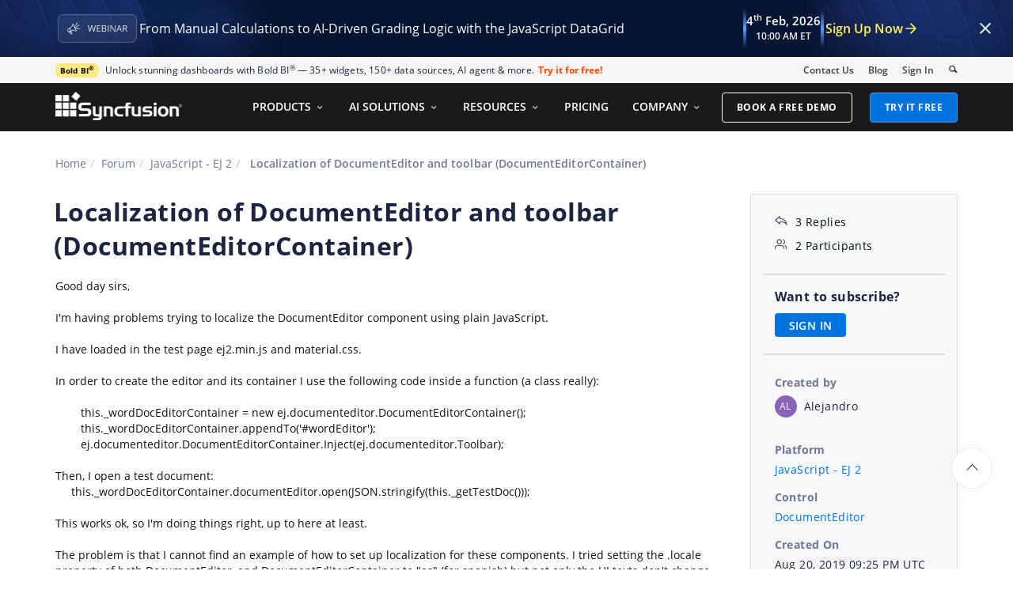

--- FILE ---
content_type: text/css
request_url: https://www.syncfusion.com/forums/css/BootstrapLayout.css?v63
body_size: 19909
content:
/*! -- Stack Pricing -- */
/********************************** Common  Colors ************************************/
/* Font sizes declaration */
/* Font family declaration */
body {
  color: #111;
  font-family: proxima-nova, sans-serif;
}

a {
  color: #0073DC;
  text-decoration: none;
}

a:hover {
  color: #0450C2;
  text-decoration: none;
  cursor: pointer;
}

.btn-custom {
  color: #237AC1;
  border: 1px solid #237AC1;
  outline: none !important;
}

.btn-custom:hover {
  background-color: #237AC1;
  color: #FFFFFF;
}

.btn-custom:focus {
  color: #237AC1;
  background-color: #FFFFFF;
}

.btn-custom:active {
  color: #FFFFFF;
  background-color: #006DB7;
}

#menu-wrapper {
  font-size: 14px;
  font-weight: normal;
}

.bold {
  font-weight: 600;
}

.smaller {
  font-size: 10px;
}

.small {
  font-size: 12px;
}

.error {
  font-size: 13px;
}

.normal {
  font-size: 14px;
}

.medium {
  font-size: 16px;
}

.regular {
  font-size: 18px;
}

.big {
  font-size: 20px;
}

.bigger {
  font-size: 24px;
}

.ultra-big {
  font-size: 40px;
}

p {
  line-height: 25px;
}

@media (max-width: 1279px) and (min-width: 768px) {
  body {
    font-size: 13px;
  }
  .smaller {
    font-size: 9px;
  }
  .small {
    font-size: 11px;
  }
  .medium {
    font-size: 14px;
  }
  .regular {
    font-size: 16px;
  }
  .big {
    font-size: 18px;
  }
  .bigger {
    font-size: 22px;
  }
  .ultra-big {
    font-size: 32px;
  }
  h1, .h1 {
    font-size: 30px !important;
  }
  h2, .h2 {
    font-size: 26px !important;
  }
  h3, .h3 {
    font-size: 20px !important;
  }
  h4, .h4 {
    font-size: 16px !important;
  }
  h5, .h5 {
    font-size: 13px !important;
  }
  h6, .h6 {
    font-size: 11px !important;
  }
  p {
    line-height: 24px;
  }
}
@media (max-width: 767px) {
  body {
    font-size: 11px;
  }
  .smaller {
    font-size: 8px;
  }
  .small {
    font-size: 10px;
  }
  .medium {
    font-size: 12px;
  }
  .regular {
    font-size: 14px;
  }
  .big {
    font-size: 16px;
  }
  .bigger {
    font-size: 20px;
  }
  .ultra-big {
    font-size: 28px;
  }
  h1, .h1 {
    font-size: 26px !important;
  }
  h2, .h2 {
    font-size: 22px !important;
  }
  h3, .h3 {
    font-size: 18px !important;
  }
  h4, .h4 {
    font-size: 14px !important;
  }
  h5, .h5 {
    font-size: 12px !important;
  }
  h6, .h6 {
    font-size: 10px !important;
  }
  p {
    line-height: 20px;
  }
}
#popup-section {
  position: fixed;
  display: none;
  left: 60px;
  bottom: 0px;
  padding: 35px;
  z-index: 1000000;
  width: 275px;
  border-radius: 12px;
  background-image: url("https://cdn.syncfusion.com/content/images/toaster-background.png");
}

#popup-section .right-column .bolddesk-popup-button-section {
  background-color: white !important;
  width: 102px !important;
  position: absolute;
  top: 120px;
  left: 23px;
  padding: 8px 12px;
  border-radius: 4px;
  height: 34px;
}

#popup-section .right-column .bolddesk-popup-button-section:hover {
  background-color: rgba(255, 255, 255, 0.9) !important;
}

#popup-section .popup-close-button .boldbi-embedded-close-icon {
  float: right;
  width: 25px;
  height: 25px;
  cursor: pointer;
  opacity: 1;
  margin-top: -16px;
  margin-right: -16px;
}

#popup-section .popup-close-button .bolddesk-embedded-close-icon {
  float: right;
  width: 25px;
  height: 25px;
  cursor: pointer;
  opacity: 1;
  margin-top: -16px;
  margin-right: -16px;
}

#popup-section .boldbi-embedded-close-icon:hover {
  opacity: 0.6;
}

#popup-section .bolddesk-embedded-close-icon:hover {
  opacity: 0.6;
}

#popup-section .popup-close-button .close-icon:hover {
  opacity: 0.67;
}

#popup-section #close-BoldBIEmbedded {
  width: 48px;
  height: 27px;
  margin-top: -18px;
  margin-right: -35px;
  padding: 7px;
  border-radius: 12px;
}

#popup-section #close-BoldDeskEmbedded {
  width: 27px;
  height: 27px;
  margin-top: -15px !important;
  margin-right: -15px !important;
  padding: 7px;
}

#popup-section .close-icon {
  float: right;
  margin: -23px;
  cursor: pointer;
  width: 13px;
}

.syncfusion-common-popup {
  padding: 25px !important;
  border-radius: 12px;
  width: 320px;
  height: 240px;
  z-index: 101 !important;
}

.syncfusion-common-popup #close-BoldBIEmbedded {
  margin-top: -19px !important;
  margin-right: -19px !important;
  text-align: left !important;
  width: 29px !important;
  height: 25px !important;
}

.syncfusion-common-popup #close-BoldBIEmbedded:hover {
  opacity: 1 !important;
}

.syncfusion-common-popup .right-column {
  text-align: left !important;
}

.syncfusion-common-popup .right-column .popup-button-section {
  padding: 7px 12px !important;
}

.syncfusion-common-popup .right-column .popup-button-section:hover {
  background-color: #E1F6FF !important;
}

.syncfusion-common-popup .right-column .bolddesk-popup-button-section {
  padding: 7px 12px;
}

.syncfusion-common-popup .right-column #syncfusion-popup-image {
  width: 120px;
  height: 120px;
  position: absolute;
  right: 13px;
  top: 114px;
}

.syncfusion-common-popup .right-column #button-BoldBIEmbedded {
  background-color: #FFFFFF !important;
  border-radius: 3px !important;
  width: 100px !important;
  margin-top: 17px !important;
  height: 35px !important;
  width: 94px !important;
}

.syncfusion-common-popup .right-column #button-BoldBIEmbedded .btn__text {
  font-weight: bold !important;
}

.syncfusion-common-popup .right-column #syncfusion-bolddesk-popup-image {
  width: 155px;
  height: 89px;
  position: absolute;
  right: 25px;
  top: 95px;
}

.syncfusion-common-popup .right-column #popup-text {
  margin-left: 0px !important;
  margin-top: 0px !important;
}

.syncfusion-common-popup .right-column #popup-text p {
  margin-bottom: 0px;
  font-size: 16px;
  color: #FFFFFF;
}

.syncfusion-common-popup .right-column #popup-text .sub-text {
  font-size: 11px;
  margin-top: 12px;
  display: block;
  font-weight: 500;
  color: #FFFFFF;
}

.popup-container .left-column {
  display: none;
}

.popup-container .left-column .popup-image-section #popup-image {
  width: auto;
  height: 130px;
}

.popup-container .right-column {
  display: block;
  vertical-align: middle;
  text-align: center;
}

.popup-container .right-column .bold-popup-image-section #bold-popup-image {
  width: 90px;
  height: 31px;
  position: relative;
  top: -15px;
  left: 95px;
}

.popup-container .right-column #syncfusion-popup-image {
  width: 120px;
  height: 120px;
  position: absolute;
  right: 13px;
  top: 114px;
}

.popup-container .right-column .bolddesk-popup-button-section {
  background-color: white !important;
  width: 102px !important;
  position: absolute;
  top: 120px;
  left: 23px;
  padding: 4px 12px;
  border-radius: 4px;
  height: 34px;
  margin-top: 12px;
}

.popup-container .right-column .bolddesk-popup-button-section .btn__text {
  font-size: 13px;
  font-weight: 700;
  color: #2f019e;
  letter-spacing: 0px;
}

.popup-container .right-column .bolddesk-popup-button-section:hover {
  background-color: #b39aea !important;
}

.popup-container .right-column .popup-message-section #popup-heading {
  font-size: 18px;
  line-height: 19px;
  margin-bottom: 8px;
  letter-spacing: -0.09px;
  margin-top: -10px;
  width: 256px;
}

.popup-container .right-column .popup-message-section #popup-text {
  margin-top: -9px;
  font-size: 13px;
  letter-spacing: 0.35px;
  line-height: 21px;
  color: #FFFFFF;
  text-align: left;
  margin-bottom: 0px;
  font-size: 18px !important;
  line-height: 27px;
  margin-left: -8px;
}

.popup-container .right-column .popup-message-section .bolddesk-popup-text .title-text {
  color: white;
  text-align: left;
  top: 28px;
  position: absolute;
  left: 24px;
  font-size: 16px;
  width: 277px;
  font-weight: 700;
  letter-spacing: 0.2px;
  line-height: 26px;
}

.popup-container .right-column .popup-message-section .Ebookstyle {
  font-weight: 600 !important;
}

.popup-container .right-column .popup-message-section .readerstyle {
  color: #FFD637 !important;
  font-weight: 600;
}

.popup-container .right-column .bold-popup-button-section {
  margin-top: 22px !important;
  float: left;
  border-radius: 4px;
  padding: 6px 16px;
  line-height: 1.42857143;
  background-color: #FFFFFF;
  color: #000000;
  margin-left: -8px;
}

.popup-container .right-column .bold-popup-button-section .btn__text {
  font-size: 15px;
  font-weight: 700;
  color: #000000;
  letter-spacing: 0.25px;
}

.popup-container .right-column .bold-popup-button-section:hover {
  background-color: #F2F4FF !important;
}

.popup-container .right-column .popup-button-section {
  width: 151px;
  height: 36px;
  margin-top: 12px;
  border-radius: 22.5px;
  padding: 6px 12px;
  line-height: 1.42857143;
}

.popup-container .right-column .popup-button-section .btn__text {
  font-size: 14px;
  color: #FFFFFF;
  letter-spacing: 0.06px;
  font-weight: 500;
}

.popup-container .right-column .popup-button-section .bolddesk-popup-button-section {
  width: 151px;
  height: 36px;
  margin-top: 12px;
  padding: 5px 12px;
  line-height: 1.42857143;
}

.popup-container .right-column .popup-button-section .bolddesk-popup-button-section .btn__text {
  font-size: 13px;
  font-weight: 700;
  color: #2f019e;
}

.popup-container .right-column .popup-button-section .bolddesk-popup-button-section #button-BoldDeskEmbedded {
  position: absolute;
  top: 120px;
  left: 23px;
}

.popup-container .right-column .popup-button-section:hover {
  opacity: 0.7;
}

@media (min-width: 993px) {
  .bold-popup {
    width: 300px !important;
  }
}
.back-to-top {
  position: fixed;
  width: 3.71428571em;
  height: 3.71428571em;
  background: #FFFFFF;
  border-radius: 50%;
  text-align: center;
  right: 1.85714286em;
  bottom: 3.71428571em;
  padding-top: 12px;
  box-shadow: 0 1px 3px rgba(0, 0, 0, 0.12), 0 1px 2px rgba(0, 0, 0, 0.24);
  box-shadow: 0px 0px 25px 0px rgba(0, 0, 0, 0.04);
  z-index: 99;
  border: 1px solid #ECECEC;
  transition: 0.2s ease-out;
  -webkit-transition: 0.2s ease-out;
  -moz-transition: 0.2s ease-out;
}

.back-to-top i {
  color: #252525;
}

.back-to-top .active:hover {
  transform: translate3d(0, -5px, 0);
  -webkit-transform: translate3d(0, -5px, 0);
}

.back-to-top:not(.active) {
  opacity: 0;
  transform: translate3d(0, 20px, 0);
  -webkit-transform: translate3d(0, 20px, 0);
  pointer-events: none;
}
@keyframes slideInRight {
  from {
    transform: translateX(100%);
  }
  to {
    transform: translateX(0);
  }
}
@keyframes rotation {
  0% {
    transform: rotate(0deg);
  }
  100% {
    transform: rotate(360deg);
  }
}
/*===================Header Section============================*/
@font-face {
  font-family: "Merriweather";
  font-style: italic;
  font-weight: 300;
  src: local("Merriweather Light Italic"), local("Merriweather-LightItalic"), url(https://fonts.gstatic.com/s/merriweather/v20/u-4l0qyriQwlOrhSvowK_l5-eR7lXff4jvo.woff) format("woff");
  font-display: swap;
}
@font-face {
  font-family: "Merriweather";
  font-style: normal;
  font-weight: 300;
  src: local("Merriweather Light"), local("Merriweather-Light"), url(https://fonts.gstatic.com/s/merriweather/v20/u-4n0qyriQwlOrhSvowK_l521wRZWMf8.woff) format("woff");
  font-display: swap;
}
@font-face {
  font-family: "Open Sans";
  font-style: italic;
  font-weight: 400;
  src: local("Open Sans Italic"), local("OpenSans-Italic"), url(https://fonts.gstatic.com/s/opensans/v15/mem6YaGs126MiZpBA-UFUK0Zdcs.woff) format("woff");
  font-display: swap;
}
@font-face {
  font-family: "Open Sans";
  font-style: normal;
  font-weight: 300;
  src: local("Open Sans Light"), local("OpenSans-Light"), url(https://fonts.gstatic.com/s/opensans/v15/mem5YaGs126MiZpBA-UN_r8OUuhv.woff) format("woff");
  font-display: swap;
}
@font-face {
  font-family: "Open Sans";
  font-style: normal;
  font-weight: 400;
  src: local("Open Sans Regular"), local("OpenSans-Regular"), url(https://fonts.gstatic.com/s/opensans/v15/mem8YaGs126MiZpBA-UFVZ0d.woff) format("woff");
  font-display: swap;
}
@font-face {
  font-family: "Open Sans";
  font-style: normal;
  font-weight: 600;
  src: local("Open Sans SemiBold"), local("OpenSans-SemiBold"), url(https://fonts.gstatic.com/s/opensans/v15/mem5YaGs126MiZpBA-UNirkOUuhv.woff) format("woff");
  font-display: swap;
}
@font-face {
  font-family: "Open Sans";
  font-style: normal;
  font-weight: 700;
  src: local("Open Sans Bold"), local("OpenSans-Bold"), url(https://fonts.gstatic.com/s/opensans/v15/mem5YaGs126MiZpBA-UN7rgOUuhv.woff) format("woff");
  font-display: swap;
}
/* cyrillic-ext */
@font-face {
  font-family: "Merriweather";
  font-style: normal;
  font-weight: 300;
  src: local("Merriweather Light"), local("Merriweather-Light"), url(https://fonts.gstatic.com/s/merriweather/v15/ZvcMqxEwPfh2qDWBPxn6nrpPmMW7T3WCII-UZW2GGCw.woff2) format("woff2");
  unicode-range: U+0460-052F, U+20B4, U+2DE0-2DFF, U+A640-A69F;
  font-display: swap;
}
/* cyrillic */
@font-face {
  font-family: "Merriweather";
  font-style: normal;
  font-weight: 300;
  src: local("Merriweather Light"), local("Merriweather-Light"), url(https://fonts.gstatic.com/s/merriweather/v15/ZvcMqxEwPfh2qDWBPxn6nqAAODQ6hKuKTT6yBk7tJss.woff2) format("woff2");
  unicode-range: U+0400-045F, U+0490-0491, U+04B0-04B1, U+2116;
  font-display: swap;
}
/* latin-ext */
@font-face {
  font-family: "Merriweather";
  font-style: normal;
  font-weight: 300;
  src: local("Merriweather Light"), local("Merriweather-Light"), url(https://fonts.gstatic.com/s/merriweather/v15/ZvcMqxEwPfh2qDWBPxn6nhLwFvNxpkIoVzlXSkPSYkA.woff2) format("woff2");
  unicode-range: U+0100-024F, U+1E00-1EFF, U+20A0-20AB, U+20AD-20CF, U+2C60-2C7F, U+A720-A7FF;
  font-display: swap;
}
/* latin */
@font-face {
  font-family: "Merriweather";
  font-style: normal;
  font-weight: 300;
  src: local("Merriweather Light"), local("Merriweather-Light"), url(https://fonts.gstatic.com/s/merriweather/v15/ZvcMqxEwPfh2qDWBPxn6nk4GofcKVZz6wtzX_QUIqsI.woff2) format("woff2");
  unicode-range: U+0000-00FF, U+0131, U+0152-0153, U+02C6, U+02DA, U+02DC, U+2000-206F, U+2074, U+20AC, U+2212, U+2215;
  font-display: swap;
}
/* cyrillic-ext */
@font-face {
  font-family: "Merriweather";
  font-style: italic;
  font-weight: 300;
  src: local("Merriweather Light Italic"), local("Merriweather-LightItalic"), url(https://fonts.gstatic.com/s/merriweather/v15/EYh7Vl4ywhowqULgRdYwIFvxabc8-Ua_u_bDyl2V6ao.woff2) format("woff2");
  unicode-range: U+0460-052F, U+20B4, U+2DE0-2DFF, U+A640-A69F;
  font-display: swap;
}
/* cyrillic */
@font-face {
  font-family: "Merriweather";
  font-style: italic;
  font-weight: 300;
  src: local("Merriweather Light Italic"), local("Merriweather-LightItalic"), url(https://fonts.gstatic.com/s/merriweather/v15/EYh7Vl4ywhowqULgRdYwII_1JgVyIQZ7vlaYT5eo8zo.woff2) format("woff2");
  unicode-range: U+0400-045F, U+0490-0491, U+04B0-04B1, U+2116;
  font-display: swap;
}
/* latin-ext */
@font-face {
  font-family: "Merriweather";
  font-style: italic;
  font-weight: 300;
  src: local("Merriweather Light Italic"), local("Merriweather-LightItalic"), url(https://fonts.gstatic.com/s/merriweather/v15/EYh7Vl4ywhowqULgRdYwIJpID8tihKRMKfpfDQ5OzSE.woff2) format("woff2");
  unicode-range: U+0100-024F, U+1E00-1EFF, U+20A0-20AB, U+20AD-20CF, U+2C60-2C7F, U+A720-A7FF;
  font-display: swap;
}
/* latin */
@font-face {
  font-family: "Merriweather";
  font-style: italic;
  font-weight: 300;
  src: local("Merriweather Light Italic"), local("Merriweather-LightItalic"), url(https://fonts.gstatic.com/s/merriweather/v15/EYh7Vl4ywhowqULgRdYwIHM1hBkL4m68a-ReB_y0NYc.woff2) format("woff2");
  unicode-range: U+0000-00FF, U+0131, U+0152-0153, U+02C6, U+02DA, U+02DC, U+2000-206F, U+2074, U+20AC, U+2212, U+2215;
  font-display: swap;
}
/* cyrillic-ext */
@font-face {
  font-family: "Open Sans";
  font-style: normal;
  font-weight: 300;
  src: local("Open Sans Light"), local("OpenSans-Light"), url(https://fonts.gstatic.com/s/opensans/v13/DXI1ORHCpsQm3Vp6mXoaTa-j2U0lmluP9RWlSytm3ho.woff2) format("woff2");
  unicode-range: U+0460-052F, U+20B4, U+2DE0-2DFF, U+A640-A69F;
  font-display: swap;
}
/* cyrillic */
@font-face {
  font-family: "Open Sans";
  font-style: normal;
  font-weight: 300;
  src: local("Open Sans Light"), local("OpenSans-Light"), url(https://fonts.gstatic.com/s/opensans/v13/DXI1ORHCpsQm3Vp6mXoaTZX5f-9o1vgP2EXwfjgl7AY.woff2) format("woff2");
  unicode-range: U+0400-045F, U+0490-0491, U+04B0-04B1, U+2116;
  font-display: swap;
}
/* greek-ext */
@font-face {
  font-family: "Open Sans";
  font-style: normal;
  font-weight: 300;
  src: local("Open Sans Light"), local("OpenSans-Light"), url(https://fonts.gstatic.com/s/opensans/v13/DXI1ORHCpsQm3Vp6mXoaTRWV49_lSm1NYrwo-zkhivY.woff2) format("woff2");
  unicode-range: U+1F00-1FFF;
  font-display: swap;
}
/* greek */
@font-face {
  font-family: "Open Sans";
  font-style: normal;
  font-weight: 300;
  src: local("Open Sans Light"), local("OpenSans-Light"), url(https://fonts.gstatic.com/s/opensans/v13/DXI1ORHCpsQm3Vp6mXoaTaaRobkAwv3vxw3jMhVENGA.woff2) format("woff2");
  unicode-range: U+0370-03FF;
  font-display: swap;
}
/* vietnamese */
@font-face {
  font-family: "Open Sans";
  font-style: normal;
  font-weight: 300;
  src: local("Open Sans Light"), local("OpenSans-Light"), url(https://fonts.gstatic.com/s/opensans/v13/DXI1ORHCpsQm3Vp6mXoaTf8zf_FOSsgRmwsS7Aa9k2w.woff2) format("woff2");
  unicode-range: U+0102-0103, U+1EA0-1EF9, U+20AB;
  font-display: swap;
}
/* latin-ext */
@font-face {
  font-family: "Open Sans";
  font-style: normal;
  font-weight: 300;
  src: local("Open Sans Light"), local("OpenSans-Light"), url(https://fonts.gstatic.com/s/opensans/v13/DXI1ORHCpsQm3Vp6mXoaTT0LW-43aMEzIO6XUTLjad8.woff2) format("woff2");
  unicode-range: U+0100-024F, U+1E00-1EFF, U+20A0-20AB, U+20AD-20CF, U+2C60-2C7F, U+A720-A7FF;
  font-display: swap;
}
/* latin */
@font-face {
  font-family: "Open Sans";
  font-style: normal;
  font-weight: 300;
  src: local("Open Sans Light"), local("OpenSans-Light"), url(https://fonts.gstatic.com/s/opensans/v13/DXI1ORHCpsQm3Vp6mXoaTegdm0LZdjqr5-oayXSOefg.woff2) format("woff2");
  unicode-range: U+0000-00FF, U+0131, U+0152-0153, U+02C6, U+02DA, U+02DC, U+2000-206F, U+2074, U+20AC, U+2212, U+2215;
  font-display: swap;
}
/* cyrillic-ext */
@font-face {
  font-family: "Open Sans";
  font-style: normal;
  font-weight: 400;
  src: local("Open Sans"), local("OpenSans"), url(https://fonts.gstatic.com/s/opensans/v13/K88pR3goAWT7BTt32Z01mxJtnKITppOI_IvcXXDNrsc.woff2) format("woff2");
  unicode-range: U+0460-052F, U+20B4, U+2DE0-2DFF, U+A640-A69F;
  font-display: swap;
}
/* cyrillic */
@font-face {
  font-family: "Open Sans";
  font-style: normal;
  font-weight: 400;
  src: local("Open Sans"), local("OpenSans"), url(https://fonts.gstatic.com/s/opensans/v13/RjgO7rYTmqiVp7vzi-Q5URJtnKITppOI_IvcXXDNrsc.woff2) format("woff2");
  unicode-range: U+0400-045F, U+0490-0491, U+04B0-04B1, U+2116;
  font-display: swap;
}
/* greek-ext */
@font-face {
  font-family: "Open Sans";
  font-style: normal;
  font-weight: 400;
  src: local("Open Sans"), local("OpenSans"), url(https://fonts.gstatic.com/s/opensans/v13/LWCjsQkB6EMdfHrEVqA1KRJtnKITppOI_IvcXXDNrsc.woff2) format("woff2");
  unicode-range: U+1F00-1FFF;
  font-display: swap;
}
/* greek */
@font-face {
  font-family: "Open Sans";
  font-style: normal;
  font-weight: 400;
  src: local("Open Sans"), local("OpenSans"), url(https://fonts.gstatic.com/s/opensans/v13/xozscpT2726on7jbcb_pAhJtnKITppOI_IvcXXDNrsc.woff2) format("woff2");
  unicode-range: U+0370-03FF;
  font-display: swap;
}
/* vietnamese */
@font-face {
  font-family: "Open Sans";
  font-style: normal;
  font-weight: 400;
  src: local("Open Sans"), local("OpenSans"), url(https://fonts.gstatic.com/s/opensans/v13/59ZRklaO5bWGqF5A9baEERJtnKITppOI_IvcXXDNrsc.woff2) format("woff2");
  unicode-range: U+0102-0103, U+1EA0-1EF9, U+20AB;
  font-display: swap;
}
/* latin-ext */
@font-face {
  font-family: "Open Sans";
  font-style: normal;
  font-weight: 400;
  src: local("Open Sans"), local("OpenSans"), url(https://fonts.gstatic.com/s/opensans/v13/u-WUoqrET9fUeobQW7jkRRJtnKITppOI_IvcXXDNrsc.woff2) format("woff2");
  unicode-range: U+0100-024F, U+1E00-1EFF, U+20A0-20AB, U+20AD-20CF, U+2C60-2C7F, U+A720-A7FF;
  font-display: swap;
}
/* latin */
@font-face {
  font-family: "Open Sans";
  font-style: normal;
  font-weight: 400;
  src: local("Open Sans"), local("OpenSans"), url(https://fonts.gstatic.com/s/opensans/v13/cJZKeOuBrn4kERxqtaUH3VtXRa8TVwTICgirnJhmVJw.woff2) format("woff2");
  unicode-range: U+0000-00FF, U+0131, U+0152-0153, U+02C6, U+02DA, U+02DC, U+2000-206F, U+2074, U+20AC, U+2212, U+2215;
  font-display: swap;
}
/* cyrillic-ext */
@font-face {
  font-family: "Open Sans";
  font-style: normal;
  font-weight: 600;
  src: local("Open Sans Semibold"), local("OpenSans-Semibold"), url(https://fonts.gstatic.com/s/opensans/v13/MTP_ySUJH_bn48VBG8sNSq-j2U0lmluP9RWlSytm3ho.woff2) format("woff2");
  unicode-range: U+0460-052F, U+20B4, U+2DE0-2DFF, U+A640-A69F;
  font-display: swap;
}
/* cyrillic */
@font-face {
  font-family: "Open Sans";
  font-style: normal;
  font-weight: 600;
  src: local("Open Sans Semibold"), local("OpenSans-Semibold"), url(https://fonts.gstatic.com/s/opensans/v13/MTP_ySUJH_bn48VBG8sNSpX5f-9o1vgP2EXwfjgl7AY.woff2) format("woff2");
  unicode-range: U+0400-045F, U+0490-0491, U+04B0-04B1, U+2116;
  font-display: swap;
}
/* greek-ext */
@font-face {
  font-family: "Open Sans";
  font-style: normal;
  font-weight: 600;
  src: local("Open Sans Semibold"), local("OpenSans-Semibold"), url(https://fonts.gstatic.com/s/opensans/v13/MTP_ySUJH_bn48VBG8sNShWV49_lSm1NYrwo-zkhivY.woff2) format("woff2");
  unicode-range: U+1F00-1FFF;
  font-display: swap;
}
/* greek */
@font-face {
  font-family: "Open Sans";
  font-style: normal;
  font-weight: 600;
  src: local("Open Sans Semibold"), local("OpenSans-Semibold"), url(https://fonts.gstatic.com/s/opensans/v13/MTP_ySUJH_bn48VBG8sNSqaRobkAwv3vxw3jMhVENGA.woff2) format("woff2");
  unicode-range: U+0370-03FF;
  font-display: swap;
}
/* vietnamese */
@font-face {
  font-family: "Open Sans";
  font-style: normal;
  font-weight: 600;
  src: local("Open Sans Semibold"), local("OpenSans-Semibold"), url(https://fonts.gstatic.com/s/opensans/v13/MTP_ySUJH_bn48VBG8sNSv8zf_FOSsgRmwsS7Aa9k2w.woff2) format("woff2");
  unicode-range: U+0102-0103, U+1EA0-1EF9, U+20AB;
  font-display: swap;
}
/* latin-ext */
@font-face {
  font-family: "Open Sans";
  font-style: normal;
  font-weight: 600;
  src: local("Open Sans Semibold"), local("OpenSans-Semibold"), url(https://fonts.gstatic.com/s/opensans/v13/MTP_ySUJH_bn48VBG8sNSj0LW-43aMEzIO6XUTLjad8.woff2) format("woff2");
  unicode-range: U+0100-024F, U+1E00-1EFF, U+20A0-20AB, U+20AD-20CF, U+2C60-2C7F, U+A720-A7FF;
  font-display: swap;
}
/* latin */
@font-face {
  font-family: "Open Sans";
  font-style: normal;
  font-weight: 600;
  src: local("Open Sans Semibold"), local("OpenSans-Semibold"), url(https://fonts.gstatic.com/s/opensans/v13/MTP_ySUJH_bn48VBG8sNSugdm0LZdjqr5-oayXSOefg.woff2) format("woff2");
  unicode-range: U+0000-00FF, U+0131, U+0152-0153, U+02C6, U+02DA, U+02DC, U+2000-206F, U+2074, U+20AC, U+2212, U+2215;
  font-display: swap;
}
/* cyrillic-ext */
@font-face {
  font-family: "Open Sans";
  font-style: normal;
  font-weight: 700;
  src: local("Open Sans Bold"), local("OpenSans-Bold"), url(https://fonts.gstatic.com/s/opensans/v13/k3k702ZOKiLJc3WVjuplzK-j2U0lmluP9RWlSytm3ho.woff2) format("woff2");
  unicode-range: U+0460-052F, U+20B4, U+2DE0-2DFF, U+A640-A69F;
  font-display: swap;
}
/* cyrillic */
@font-face {
  font-family: "Open Sans";
  font-style: normal;
  font-weight: 700;
  src: local("Open Sans Bold"), local("OpenSans-Bold"), url(https://fonts.gstatic.com/s/opensans/v13/k3k702ZOKiLJc3WVjuplzJX5f-9o1vgP2EXwfjgl7AY.woff2) format("woff2");
  unicode-range: U+0400-045F, U+0490-0491, U+04B0-04B1, U+2116;
  font-display: swap;
}
/* greek-ext */
@font-face {
  font-family: "Open Sans";
  font-style: normal;
  font-weight: 700;
  src: local("Open Sans Bold"), local("OpenSans-Bold"), url(https://fonts.gstatic.com/s/opensans/v13/k3k702ZOKiLJc3WVjuplzBWV49_lSm1NYrwo-zkhivY.woff2) format("woff2");
  unicode-range: U+1F00-1FFF;
  font-display: swap;
}
/* greek */
@font-face {
  font-family: "Open Sans";
  font-style: normal;
  font-weight: 700;
  src: local("Open Sans Bold"), local("OpenSans-Bold"), url(https://fonts.gstatic.com/s/opensans/v13/k3k702ZOKiLJc3WVjuplzKaRobkAwv3vxw3jMhVENGA.woff2) format("woff2");
  unicode-range: U+0370-03FF;
  font-display: swap;
}
/* vietnamese */
@font-face {
  font-family: "Open Sans";
  font-style: normal;
  font-weight: 700;
  src: local("Open Sans Bold"), local("OpenSans-Bold"), url(https://fonts.gstatic.com/s/opensans/v13/k3k702ZOKiLJc3WVjuplzP8zf_FOSsgRmwsS7Aa9k2w.woff2) format("woff2");
  unicode-range: U+0102-0103, U+1EA0-1EF9, U+20AB;
  font-display: swap;
}
/* latin-ext */
@font-face {
  font-family: "Open Sans";
  font-style: normal;
  font-weight: 700;
  src: local("Open Sans Bold"), local("OpenSans-Bold"), url(https://fonts.gstatic.com/s/opensans/v13/k3k702ZOKiLJc3WVjuplzD0LW-43aMEzIO6XUTLjad8.woff2) format("woff2");
  unicode-range: U+0100-024F, U+1E00-1EFF, U+20A0-20AB, U+20AD-20CF, U+2C60-2C7F, U+A720-A7FF;
  font-display: swap;
}
/* latin */
@font-face {
  font-family: "Open Sans";
  font-style: normal;
  font-weight: 700;
  src: local("Open Sans Bold"), local("OpenSans-Bold"), url(https://fonts.gstatic.com/s/opensans/v13/k3k702ZOKiLJc3WVjuplzOgdm0LZdjqr5-oayXSOefg.woff2) format("woff2");
  unicode-range: U+0000-00FF, U+0131, U+0152-0153, U+02C6, U+02DA, U+02DC, U+2000-206F, U+2074, U+20AC, U+2212, U+2215;
  font-display: swap;
}
/* cyrillic-ext */
@font-face {
  font-family: "Open Sans";
  font-style: italic;
  font-weight: 400;
  src: local("Open Sans Italic"), local("OpenSans-Italic"), url(https://fonts.gstatic.com/s/opensans/v13/xjAJXh38I15wypJXxuGMBjTOQ_MqJVwkKsUn0wKzc2I.woff2) format("woff2");
  unicode-range: U+0460-052F, U+20B4, U+2DE0-2DFF, U+A640-A69F;
  font-display: swap;
}
/* cyrillic */
@font-face {
  font-family: "Open Sans";
  font-style: italic;
  font-weight: 400;
  src: local("Open Sans Italic"), local("OpenSans-Italic"), url(https://fonts.gstatic.com/s/opensans/v13/xjAJXh38I15wypJXxuGMBjUj_cnvWIuuBMVgbX098Mw.woff2) format("woff2");
  unicode-range: U+0400-045F, U+0490-0491, U+04B0-04B1, U+2116;
  font-display: swap;
}
/* greek-ext */
@font-face {
  font-family: "Open Sans";
  font-style: italic;
  font-weight: 400;
  src: local("Open Sans Italic"), local("OpenSans-Italic"), url(https://fonts.gstatic.com/s/opensans/v13/xjAJXh38I15wypJXxuGMBkbcKLIaa1LC45dFaAfauRA.woff2) format("woff2");
  unicode-range: U+1F00-1FFF;
  font-display: swap;
}
/* greek */
@font-face {
  font-family: "Open Sans";
  font-style: italic;
  font-weight: 400;
  src: local("Open Sans Italic"), local("OpenSans-Italic"), url(https://fonts.gstatic.com/s/opensans/v13/xjAJXh38I15wypJXxuGMBmo_sUJ8uO4YLWRInS22T3Y.woff2) format("woff2");
  unicode-range: U+0370-03FF;
  font-display: swap;
}
/* vietnamese */
@font-face {
  font-family: "Open Sans";
  font-style: italic;
  font-weight: 400;
  src: local("Open Sans Italic"), local("OpenSans-Italic"), url(https://fonts.gstatic.com/s/opensans/v13/xjAJXh38I15wypJXxuGMBr6up8jxqWt8HVA3mDhkV_0.woff2) format("woff2");
  unicode-range: U+0102-0103, U+1EA0-1EF9, U+20AB;
  font-display: swap;
}
/* latin-ext */
@font-face {
  font-family: "Open Sans";
  font-style: italic;
  font-weight: 400;
  src: local("Open Sans Italic"), local("OpenSans-Italic"), url(https://fonts.gstatic.com/s/opensans/v13/xjAJXh38I15wypJXxuGMBiYE0-AqJ3nfInTTiDXDjU4.woff2) format("woff2");
  unicode-range: U+0100-024F, U+1E00-1EFF, U+20A0-20AB, U+20AD-20CF, U+2C60-2C7F, U+A720-A7FF;
  font-display: swap;
}
/* latin */
@font-face {
  font-family: "Open Sans";
  font-style: italic;
  font-weight: 400;
  src: local("Open Sans Italic"), local("OpenSans-Italic"), url(https://fonts.gstatic.com/s/opensans/v13/xjAJXh38I15wypJXxuGMBo4P5ICox8Kq3LLUNMylGO4.woff2) format("woff2");
  unicode-range: U+0000-00FF, U+0131, U+0152-0153, U+02C6, U+02DA, U+02DC, U+2000-206F, U+2074, U+20AC, U+2212, U+2215;
  font-display: swap;
}
#menu-wrapper, #footer-warpper, #footer-bottom {
  /* Chrome hack: SVG is rendered more smooth in Windozze. 100% magic, uncomment if you need it. */
  /* Note, that will break hinting! In other OS-es font will be not as sharp as it could be */
  /*
  @media screen and (-webkit-min-device-pixel-ratio:0) {
    @font-face {
      font-family: 'stack-interface';
      src: url('../font/stack-interface.svg?34857618#stack-interface') format('svg');
    }
  }
  */
  /**! 34. Bars **/
  transition: 0.3s ease;
  -webkit-transition: 0.3s ease;
  -moz-transition: 0.15s ease;
}

#menu-wrapper html, #footer-warpper html, #footer-bottom html {
  font-size: 87.5%;
}

@media all and (max-width: 768px) {
  #menu-wrapper html, #footer-warpper html, #footer-bottom html {
    font-size: 81.25%;
  }
}
#menu-wrapper body, #footer-warpper body, #footer-bottom body {
  font-size: 1em;
  line-height: 1.42857143;
  -webkit-font-smoothing: antialiased;
  font-family: "Open Sans", "Helvetica", "Arial", sans-serif;
  color: #666666;
  font-weight: 400;
}

#menu-wrapper .imagebg:not(.image--light) h1,
#menu-wrapper .imagebg:not(.image--light) h2,
#menu-wrapper .imagebg:not(.image--light) h3,
#menu-wrapper .imagebg:not(.image--light) h4,
#menu-wrapper .imagebg:not(.image--light) h5,
#menu-wrapper .imagebg:not(.image--light) h6,
#menu-wrapper .imagebg:not(.image--light) p,
#menu-wrapper .imagebg:not(.image--light) ul,
#menu-wrapper .imagebg:not(.image--light) blockquote, #footer-warpper .imagebg:not(.image--light) h1,
#footer-warpper .imagebg:not(.image--light) h2,
#footer-warpper .imagebg:not(.image--light) h3,
#footer-warpper .imagebg:not(.image--light) h4,
#footer-warpper .imagebg:not(.image--light) h5,
#footer-warpper .imagebg:not(.image--light) h6,
#footer-warpper .imagebg:not(.image--light) p,
#footer-warpper .imagebg:not(.image--light) ul,
#footer-warpper .imagebg:not(.image--light) blockquote, #footer-bottom .imagebg:not(.image--light) h1,
#footer-bottom .imagebg:not(.image--light) h2,
#footer-bottom .imagebg:not(.image--light) h3,
#footer-bottom .imagebg:not(.image--light) h4,
#footer-bottom .imagebg:not(.image--light) h5,
#footer-bottom .imagebg:not(.image--light) h6,
#footer-bottom .imagebg:not(.image--light) p,
#footer-bottom .imagebg:not(.image--light) ul,
#footer-bottom .imagebg:not(.image--light) blockquote {
  color: #fff;
}

#menu-wrapper p + a:not(.btn), #footer-warpper p + a:not(.btn), #footer-bottom p + a:not(.btn) {
  font-size: 0.85714286em;
  line-height: 2.16666667em;
}

#menu-wrapper a, #footer-warpper a, #footer-bottom a {
  color: #4a90e2;
}

#menu-wrapper ul:not([class*=menu]) li > a, #footer-warpper ul:not([class*=menu]) li > a, #footer-bottom ul:not([class*=menu]) li > a {
  font-weight: normal;
}

#menu-wrapper ul:not([class*=menu]) li > a:hover, #footer-warpper ul:not([class*=menu]) li > a:hover, #footer-bottom ul:not([class*=menu]) li > a:hover {
  text-decoration: none;
}

#menu-wrapper span.h1:not(.inline-block),
#menu-wrapper span.h2:not(.inline-block),
#menu-wrapper span.h3:not(.inline-block),
#menu-wrapper span.h4:not(.inline-block),
#menu-wrapper span.h5:not(.inline-block),
#menu-wrapper span.h6:not(.inline-block), #footer-warpper span.h1:not(.inline-block),
#footer-warpper span.h2:not(.inline-block),
#footer-warpper span.h3:not(.inline-block),
#footer-warpper span.h4:not(.inline-block),
#footer-warpper span.h5:not(.inline-block),
#footer-warpper span.h6:not(.inline-block), #footer-bottom span.h1:not(.inline-block),
#footer-bottom span.h2:not(.inline-block),
#footer-bottom span.h3:not(.inline-block),
#footer-bottom span.h4:not(.inline-block),
#footer-bottom span.h5:not(.inline-block),
#footer-bottom span.h6:not(.inline-block) {
  display: block;
}

#menu-wrapper [class*=imagebg]:not(.image--light) p, #footer-warpper [class*=imagebg]:not(.image--light) p, #footer-bottom [class*=imagebg]:not(.image--light) p {
  opacity: 0.9;
}

#menu-wrapper .height-100,
#menu-wrapper .height-90,
#menu-wrapper .height-80,
#menu-wrapper .height-70,
#menu-wrapper .height-60,
#menu-wrapper .height-50,
#menu-wrapper .height-40,
#menu-wrapper .height-30,
#menu-wrapper .height-20,
#menu-wrapper .height-10, #footer-warpper .height-100,
#footer-warpper .height-90,
#footer-warpper .height-80,
#footer-warpper .height-70,
#footer-warpper .height-60,
#footer-warpper .height-50,
#footer-warpper .height-40,
#footer-warpper .height-30,
#footer-warpper .height-20,
#footer-warpper .height-10, #footer-bottom .height-100,
#footer-bottom .height-90,
#footer-bottom .height-80,
#footer-bottom .height-70,
#footer-bottom .height-60,
#footer-bottom .height-50,
#footer-bottom .height-40,
#footer-bottom .height-30,
#footer-bottom .height-20,
#footer-bottom .height-10 {
  height: auto;
  padding: 4em 0;
}

@media all and (max-width: 767px) {
  #menu-wrapper .height-100,
  #menu-wrapper .height-90,
  #menu-wrapper .height-80,
  #menu-wrapper .height-70,
  #menu-wrapper .height-60,
  #menu-wrapper .height-50,
  #menu-wrapper .height-40,
  #menu-wrapper .height-30,
  #menu-wrapper .height-20,
  #menu-wrapper .height-10, #footer-warpper .height-100,
  #footer-warpper .height-90,
  #footer-warpper .height-80,
  #footer-warpper .height-70,
  #footer-warpper .height-60,
  #footer-warpper .height-50,
  #footer-warpper .height-40,
  #footer-warpper .height-30,
  #footer-warpper .height-20,
  #footer-warpper .height-10, #footer-bottom .height-100,
  #footer-bottom .height-90,
  #footer-bottom .height-80,
  #footer-bottom .height-70,
  #footer-bottom .height-60,
  #footer-bottom .height-50,
  #footer-bottom .height-40,
  #footer-bottom .height-30,
  #footer-bottom .height-20,
  #footer-bottom .height-10 {
    height: auto;
    padding: 4em 0;
  }
}
@media all and (min-height: 600px) and (min-width: 767px) {
  #menu-wrapper .height-10, #footer-warpper .height-10, #footer-bottom .height-10 {
    height: 10vh;
  }
  #menu-wrapper .height-20, #footer-warpper .height-20, #footer-bottom .height-20 {
    height: 20vh;
  }
  #menu-wrapper .height-30, #footer-warpper .height-30, #footer-bottom .height-30 {
    height: 30vh;
  }
  #menu-wrapper .height-40, #footer-warpper .height-40, #footer-bottom .height-40 {
    height: 40vh;
  }
  #menu-wrapper .height-50, #footer-warpper .height-50, #footer-bottom .height-50 {
    height: 50vh;
  }
  #menu-wrapper .height-60, #footer-warpper .height-60, #footer-bottom .height-60 {
    height: 60vh;
  }
  #menu-wrapper .height-70, #footer-warpper .height-70, #footer-bottom .height-70 {
    height: 70vh;
  }
  #menu-wrapper .height-90, #footer-warpper .height-90, #footer-bottom .height-90 {
    height: 90vh;
  }
  #menu-wrapper .height-100, #footer-warpper .height-100, #footer-bottom .height-100 {
    height: 100vh;
  }
}
#menu-wrapper .lead, #footer-warpper .lead, #footer-bottom .lead {
  font-weight: 400;
  color: #808080;
}

#menu-wrapper .lead:not(:last-child), #footer-warpper .lead:not(:last-child), #footer-bottom .lead:not(:last-child) {
  margin-bottom: 1.3684210526em;
}

#menu-wrapper .lead + .btn:last-child, #footer-warpper .lead + .btn:last-child, #footer-bottom .lead + .btn:last-child {
  margin-top: 0.92857143em;
}

#menu-wrapper p.lead img, #footer-warpper p.lead img, #footer-bottom p.lead img {
  max-height: 1.68421053em;
}

#menu-wrapper h1,
#menu-wrapper h2,
#menu-wrapper h3,
#menu-wrapper h4,
#menu-wrapper h5,
#menu-wrapper h6,
#menu-wrapper p,
#menu-wrapper ul,
#menu-wrapper a, #footer-warpper h1,
#footer-warpper h2,
#footer-warpper h3,
#footer-warpper h4,
#footer-warpper h5,
#footer-warpper h6,
#footer-warpper p,
#footer-warpper ul,
#footer-warpper a, #footer-bottom h1,
#footer-bottom h2,
#footer-bottom h3,
#footer-bottom h4,
#footer-bottom h5,
#footer-bottom h6,
#footer-bottom p,
#footer-bottom ul,
#footer-bottom a {
  margin: 0;
  padding: 0;
}

#menu-wrapper h2,
#menu-wrapper h3,
#menu-wrapper h4,
#menu-wrapper h5,
#menu-wrapper h6,
#menu-wrapper .h1,
#menu-wrapper .h2,
#menu-wrapper .h3,
#menu-wrapper .h4,
#menu-wrapper .h5,
#menu-wrapper .h6, #footer-warpper h2,
#footer-warpper h3,
#footer-warpper h4,
#footer-warpper h5,
#footer-warpper h6,
#footer-warpper .h1,
#footer-warpper .h2,
#footer-warpper .h3,
#footer-warpper .h4,
#footer-warpper .h5,
#footer-warpper .h6, #footer-bottom h2,
#footer-bottom h3,
#footer-bottom h4,
#footer-bottom h5,
#footer-bottom h6,
#footer-bottom .h1,
#footer-bottom .h2,
#footer-bottom .h3,
#footer-bottom .h4,
#footer-bottom .h5,
#footer-bottom .h6 {
  font-family: "Open Sans", "Helvetica", "Arial", sans-serif;
  font-weight: 300;
  font-variant-ligatures: common-ligatures;
  margin-top: 0;
  margin-bottom: 0;
}

#menu-wrapper h2,
#menu-wrapper .h2, #footer-warpper h2,
#footer-warpper .h2, #footer-bottom h2,
#footer-bottom .h2 {
  font-size: 2.35714286em;
  line-height: 1.36363636em;
}

#menu-wrapper h3,
#menu-wrapper .h3, #footer-warpper h3,
#footer-warpper .h3, #footer-bottom h3,
#footer-bottom .h3 {
  font-size: 1.78571429em;
  line-height: 1.5em;
}

#menu-wrapper h4,
#menu-wrapper .h4, #footer-warpper h4,
#footer-warpper .h4, #footer-bottom h4,
#footer-bottom .h4 {
  font-size: 1.35714286em;
  line-height: 1.68421053em;
}

#menu-wrapper h5,
#menu-wrapper .h5, #footer-warpper h5,
#footer-warpper .h5, #footer-bottom h5,
#footer-bottom .h5 {
  font-size: 1em;
  line-height: 1.85714286em;
}

#menu-wrapper h6,
#menu-wrapper .h6, #footer-warpper h6,
#footer-warpper .h6, #footer-bottom h6,
#footer-bottom .h6 {
  font-size: 0.85714286em;
  line-height: 2.16666667em;
}

#menu-wrapper .lead, #footer-warpper .lead, #footer-bottom .lead {
  font-size: 1.35714286em;
  line-height: 1.68421053em;
}

@media all and (max-width: 767px) {
  #menu-wrapper h1,
  #menu-wrapper .h1, #footer-warpper h1,
  #footer-warpper .h1, #footer-bottom h1,
  #footer-bottom .h1 {
    font-size: 2.35714286em;
    line-height: 1.36363636em;
  }
  #menu-wrapper h2,
  #menu-wrapper .h2, #footer-warpper h2,
  #footer-warpper .h2, #footer-bottom h2,
  #footer-bottom .h2 {
    font-size: 1.78571429em;
    line-height: 1.5em;
  }
  #menu-wrapper h3,
  #menu-wrapper .h3, #footer-warpper h3,
  #footer-warpper .h3, #footer-bottom h3,
  #footer-bottom .h3 {
    font-size: 1.35714286em;
    line-height: 1.85714286em;
  }
  #menu-wrapper .lead, #footer-warpper .lead, #footer-bottom .lead {
    font-size: 1.35714286em;
    line-height: 1.68421053em;
  }
}
#menu-wrapper p,
#menu-wrapper ul,
#menu-wrapper ol,
#menu-wrapper pre,
#menu-wrapper table,
#menu-wrapper blockquote, #footer-warpper p,
#footer-warpper ul,
#footer-warpper ol,
#footer-warpper pre,
#footer-warpper table,
#footer-warpper blockquote, #footer-bottom p,
#footer-bottom ul,
#footer-bottom ol,
#footer-bottom pre,
#footer-bottom table,
#footer-bottom blockquote {
  margin-bottom: 0.85714286em;
}

#menu-wrapper a:hover,
#menu-wrapper a:focus,
#menu-wrapper a:active, #footer-warpper a:hover,
#footer-warpper a:focus,
#footer-warpper a:active, #footer-bottom a:hover,
#footer-bottom a:focus,
#footer-bottom a:active {
  text-decoration: none;
  outline: none;
}

#menu-wrapper h1,
#menu-wrapper .h1, #footer-warpper h1,
#footer-warpper .h1, #footer-bottom h1,
#footer-bottom .h1 {
  letter-spacing: -0.01em;
}

#menu-wrapper h1:not(:last-child),
#menu-wrapper .h1:not(:last-child), #footer-warpper h1:not(:last-child),
#footer-warpper .h1:not(:last-child), #footer-bottom h1:not(:last-child),
#footer-bottom .h1:not(:last-child) {
  margin-bottom: 0.5909090909em;
}

#menu-wrapper h2,
#menu-wrapper .h2, #footer-warpper h2,
#footer-warpper .h2, #footer-bottom h2,
#footer-bottom .h2 {
  margin-bottom: 0.7878787879em;
}

#menu-wrapper h3,
#menu-wrapper .h3, #footer-warpper h3,
#footer-warpper .h3, #footer-bottom h3,
#footer-bottom .h3 {
  margin-bottom: 1.04em;
}

#menu-wrapper h3 strong,
#menu-wrapper .h3 strong, #footer-warpper h3 strong,
#footer-warpper .h3 strong, #footer-bottom h3 strong,
#footer-bottom .h3 strong {
  font-weight: 400;
}

#menu-wrapper blockquote, #footer-warpper blockquote, #footer-bottom blockquote {
  font-family: "Merriweather", serif;
  font-style: italic;
  font-weight: 300;
}

#menu-wrapper blockquote:not(:last-child), #footer-warpper blockquote:not(:last-child), #footer-bottom blockquote:not(:last-child) {
  margin-bottom: 1.04em;
}

#menu-wrapper blockquote > p, #footer-warpper blockquote > p, #footer-bottom blockquote > p {
  font-size: 1em !important;
}

#menu-wrapper h4,
#menu-wrapper .h4, #footer-warpper h4,
#footer-warpper .h4, #footer-bottom h4,
#footer-bottom .h4 {
  margin-bottom: 1.3684210526em;
  font-weight: 400;
}

#menu-wrapper h4.inline-block + .h4.inline-block:not(.typed-text),
#menu-wrapper .h4.inline-block + .h4.inline-block:not(.typed-text), #footer-warpper h4.inline-block + .h4.inline-block:not(.typed-text),
#footer-warpper .h4.inline-block + .h4.inline-block:not(.typed-text), #footer-bottom h4.inline-block + .h4.inline-block:not(.typed-text),
#footer-bottom .h4.inline-block + .h4.inline-block:not(.typed-text) {
  margin-left: 0.6842105263em;
}

#menu-wrapper h5,
#menu-wrapper .h5, #footer-warpper h5,
#footer-warpper .h5, #footer-bottom h5,
#footer-bottom .h5 {
  font-weight: 600;
}

#menu-wrapper h6,
#menu-wrapper .h6, #footer-warpper h6,
#footer-warpper .h6, #footer-bottom h6,
#footer-bottom .h6 {
  font-weight: 700;
}

#menu-wrapper h6:not(:last-child),
#menu-wrapper .h6:not(:last-child), #footer-warpper h6:not(:last-child),
#footer-warpper .h6:not(:last-child), #footer-bottom h6:not(:last-child),
#footer-bottom .h6:not(:last-child) {
  margin-bottom: 2.1666666667em;
}

#menu-wrapper h6.type--uppercase,
#menu-wrapper .h6.type--uppercase, #footer-warpper h6.type--uppercase,
#footer-warpper .h6.type--uppercase, #footer-bottom h6.type--uppercase,
#footer-bottom .h6.type--uppercase {
  letter-spacing: 1px;
  margin-right: -1px;
}

#menu-wrapper img, #footer-warpper img, #footer-bottom img {
  max-width: 100%;
  margin-bottom: 1.85714286em;
}

#menu-wrapper img:last-child, #footer-warpper img:last-child, #footer-bottom img:last-child {
  margin-bottom: 0;
}

#menu-wrapper section, #footer-warpper section, #footer-bottom section {
  padding-top: 6em;
  padding-bottom: 5em;
}

#menu-wrapper section:not(.unpad):not(.imagebg):not([class*=bg--]):not(.imageblock):not(.unpad--bottom):not(.border--bottom):not(.space--xxs) + section:not(.unpad):not(.imagebg):not([class*=bg--]):not(.imageblock):not(.border--bottom):not(.space--xxs), #footer-warpper section:not(.unpad):not(.imagebg):not([class*=bg--]):not(.imageblock):not(.unpad--bottom):not(.border--bottom):not(.space--xxs) + section:not(.unpad):not(.imagebg):not([class*=bg--]):not(.imageblock):not(.border--bottom):not(.space--xxs), #footer-bottom section:not(.unpad):not(.imagebg):not([class*=bg--]):not(.imageblock):not(.unpad--bottom):not(.border--bottom):not(.space--xxs) + section:not(.unpad):not(.imagebg):not([class*=bg--]):not(.imageblock):not(.border--bottom):not(.space--xxs) {
  padding-top: 0;
}

#menu-wrapper section:not(.unpad):not(.imagebg):not([class*=bg--]):not(.imageblock):not(.unpad--bottom):not(.border--bottom) + footer:not(.unpad):not(.imagebg):not([class*=bg--]):not(.imageblock):not(.unpad--bottom):not(.border--bottom), #footer-warpper section:not(.unpad):not(.imagebg):not([class*=bg--]):not(.imageblock):not(.unpad--bottom):not(.border--bottom) + footer:not(.unpad):not(.imagebg):not([class*=bg--]):not(.imageblock):not(.unpad--bottom):not(.border--bottom), #footer-bottom section:not(.unpad):not(.imagebg):not([class*=bg--]):not(.imageblock):not(.unpad--bottom):not(.border--bottom) + footer:not(.unpad):not(.imagebg):not([class*=bg--]):not(.imageblock):not(.unpad--bottom):not(.border--bottom) {
  padding-top: 0;
}

#menu-wrapper section.border--bottom:not([data-gradient-bg]), #footer-warpper section.border--bottom:not([data-gradient-bg]), #footer-bottom section.border--bottom:not([data-gradient-bg]) {
  border-bottom: 1px solid #ececec;
}

#menu-wrapper section.unpad, #footer-warpper section.unpad, #footer-bottom section.unpad {
  overflow: hidden;
}

#menu-wrapper section.text-center div[class*=col-]:first-child:last-child, #footer-warpper section.text-center div[class*=col-]:first-child:last-child, #footer-bottom section.text-center div[class*=col-]:first-child:last-child {
  margin: 0 auto;
  float: none;
}

@media all and (max-width: 767px) {
  #menu-wrapper section, #footer-warpper section, #footer-bottom section {
    padding: 3.57142857em 0;
  }
}
#menu-wrapper .back-to-top, #footer-warpper .back-to-top, #footer-bottom .back-to-top {
  position: fixed;
  width: 3.71428571em;
  height: 3.71428571em;
  background: #fff;
  border-radius: 50%;
  text-align: center;
  right: 1.85714286em;
  bottom: 3.71428571em;
  padding-top: 12px;
  box-shadow: 0 1px 3px rgba(0, 0, 0, 0.12), 0 1px 2px rgba(0, 0, 0, 0.24);
  box-shadow: 0px 0px 25px 0px rgba(0, 0, 0, 0.04);
  z-index: 99;
  border: 1px solid #ececec;
  transition: 0.2s ease-out;
  -webkit-transition: 0.2s ease-out;
  -moz-transition: 0.2s ease-out;
}

#menu-wrapper .back-to-top i, #footer-warpper .back-to-top i, #footer-bottom .back-to-top i {
  color: #252525;
}

#menu-wrapper .back-to-top .active:hover, #footer-warpper .back-to-top .active:hover, #footer-bottom .back-to-top .active:hover {
  transform: translate3d(0, -5px, 0);
  -webkit-transform: translate3d(0, -5px, 0);
}

#menu-wrapper .back-to-top:not(.active), #footer-warpper .back-to-top:not(.active), #footer-bottom .back-to-top:not(.active) {
  opacity: 0;
  transform: translate3d(0, 20px, 0);
  -webkit-transform: translate3d(0, 20px, 0);
  pointer-events: none;
}

#menu-wrapper .btn--primary,
#menu-wrapper .btn--primary:visited, #footer-warpper .btn--primary,
#footer-warpper .btn--primary:visited, #footer-bottom .btn--primary,
#footer-bottom .btn--primary:visited {
  background: #4a90e2;
  border-color: #4a90e2;
}

#menu-wrapper .btn--primary .btn__text,
#menu-wrapper .btn--primary:visited .btn__text, #footer-warpper .btn--primary .btn__text,
#footer-warpper .btn--primary:visited .btn__text, #footer-bottom .btn--primary .btn__text,
#footer-bottom .btn--primary:visited .btn__text {
  color: #fff;
}

#menu-wrapper .btn--primary i,
#menu-wrapper .btn--primary:visited i, #footer-warpper .btn--primary i,
#footer-warpper .btn--primary:visited i, #footer-bottom .btn--primary i,
#footer-bottom .btn--primary:visited i {
  color: #fff;
}

#menu-wrapper .btn--primary:hover, #footer-warpper .btn--primary:hover, #footer-bottom .btn--primary:hover {
  background: #609de6;
}

#menu-wrapper .btn--primary:active, #footer-warpper .btn--primary:active, #footer-bottom .btn--primary:active {
  background: #3483de;
}

#menu-wrapper .btn--primary-2,
#menu-wrapper .btn--primary-2:visited, #footer-warpper .btn--primary-2,
#footer-warpper .btn--primary-2:visited, #footer-bottom .btn--primary-2,
#footer-bottom .btn--primary-2:visited {
  background: #465773;
  border-color: #465773;
}

#menu-wrapper .btn--primary-2 .btn__text,
#menu-wrapper .btn--primary-2:visited .btn__text, #footer-warpper .btn--primary-2 .btn__text,
#footer-warpper .btn--primary-2:visited .btn__text, #footer-bottom .btn--primary-2 .btn__text,
#footer-bottom .btn--primary-2:visited .btn__text {
  color: #fff;
}

#menu-wrapper .btn--primary-2:hover, #footer-warpper .btn--primary-2:hover, #footer-bottom .btn--primary-2:hover {
  background: #506383;
}

#menu-wrapper .btn--primary-2:active, #footer-warpper .btn--primary-2:active, #footer-bottom .btn--primary-2:active {
  background: #3c4b63;
}

#menu-wrapper .btn--sm, #footer-warpper .btn--sm, #footer-bottom .btn--sm {
  padding-top: 0.30952381em;
  padding-bottom: 0.30952381em;
  padding-right: 1.85714286em;
  padding-left: 1.85714286em;
}

#menu-wrapper .btn .btn--sm + .btn--sm, #footer-warpper .btn .btn--sm + .btn--sm, #footer-bottom .btn .btn--sm + .btn--sm {
  margin-left: 0.92857143em;
}

#menu-wrapper .type--uppercase, #footer-warpper .type--uppercase, #footer-bottom .type--uppercase {
  text-transform: uppercase;
}

#menu-wrapper .btn.type--uppercase, #footer-warpper .btn.type--uppercase, #footer-bottom .btn.type--uppercase {
  letter-spacing: 0.5px;
}

#menu-wrapper .boxed, #footer-warpper .boxed, #footer-bottom .boxed {
  position: relative;
  overflow: hidden;
  padding: 1.85714286em;
  margin-bottom: 30px;
  border-radius: 6px;
}

#menu-wrapper .boxed.boxed--lg, #footer-warpper .boxed.boxed--lg, #footer-bottom .boxed.boxed--lg {
  padding: 2.78571429em;
}

#menu-wrapper .boxed.boxed--border, #footer-warpper .boxed.boxed--border, #footer-bottom .boxed.boxed--border {
  border: 1px solid #ececec;
}

#menu-wrapper .boxed > div[class*=col-]:first-child:not(.boxed), #footer-warpper .boxed > div[class*=col-]:first-child:not(.boxed), #footer-bottom .boxed > div[class*=col-]:first-child:not(.boxed) {
  padding-left: 0;
}

#menu-wrapper .boxed > div[class*=col-]:last-child:not(.boxed), #footer-warpper .boxed > div[class*=col-]:last-child:not(.boxed), #footer-bottom .boxed > div[class*=col-]:last-child:not(.boxed) {
  padding-right: 0;
}

@media all and (max-width: 767px) {
  #menu-wrapper .boxed, #footer-warpper .boxed, #footer-bottom .boxed {
    padding: 1.23809524em;
    margin-bottom: 15px;
  }
  #menu-wrapper .boxed div[class*=col-]:not(.boxed), #footer-warpper .boxed div[class*=col-]:not(.boxed), #footer-bottom .boxed div[class*=col-]:not(.boxed) {
    padding: 0;
  }
  #menu-wrapper .boxed.boxed--lg, #footer-warpper .boxed.boxed--lg, #footer-bottom .boxed.boxed--lg {
    padding: 1.23809524em;
  }
  #menu-wrapper .boxed:last-child, #footer-warpper .boxed:last-child, #footer-bottom .boxed:last-child {
    margin-bottom: 15px;
  }
}
#menu-wrapper .icon--lg, #footer-warpper .icon--lg, #footer-bottom .icon--lg {
  font-size: 5.57142857em;
}

#menu-wrapper .icon:not(.block), #footer-warpper .icon:not(.block), #footer-bottom .icon:not(.block) {
  display: inline-block;
}

#menu-wrapper .feature-3 img, #footer-warpper .feature-3 img, #footer-bottom .feature-3 img {
  margin-bottom: 0.1666666667em;
}

@media all and (min-width: 768px) {
  #menu-wrapper .mt--3, #footer-warpper .mt--3, #footer-bottom .mt--3 {
    margin-top: 5.57142857em;
  }
}
@media all and (max-width: 990px) {
  #menu-wrapper .mt--3, #footer-warpper .mt--3, #footer-bottom .mt--3 {
    margin-top: 2.78571429em;
  }
}
#menu-wrapper [class^=stack-]:before, #menu-wrapper [class*=" stack-"]:before, #footer-warpper [class^=stack-]:before, #footer-warpper [class*=" stack-"]:before, #footer-bottom [class^=stack-]:before, #footer-bottom [class*=" stack-"]:before {
  font-family: "stack-interface";
  font-style: normal;
  font-weight: normal;
  speak: none;
  display: inline-block;
  text-decoration: inherit;
  width: 1em;
  margin-right: 0.2em;
  text-align: center;
  /* opacity: .8; */
  /* For safety - reset parent styles, that can break glyph codes*/
  font-variant: normal;
  text-transform: none;
  /* fix buttons height, for twitter bootstrap */
  line-height: 1em;
  /* Animation center compensation - margins should be symmetric */
  /* remove if not needed */
  margin-left: 0.2em;
  /* you can be more comfortable with increased icons size */
  /* font-size: 120%; */
  /* Font smoothing. That was taken from TWBS */
  -webkit-font-smoothing: antialiased;
  /* Uncomment for 3D effect */
  /* text-shadow: 1px 1px 1px rgba(127, 127, 127, 0.3); */
}

#menu-wrapper input[type],
#menu-wrapper textarea,
#menu-wrapper select, #footer-warpper input[type],
#footer-warpper textarea,
#footer-warpper select, #footer-bottom input[type],
#footer-bottom textarea,
#footer-bottom select {
  -webkit-appearance: none;
  background: #fcfcfc;
  padding: 0.46428571em;
  border-radius: 6px;
  border: 1px solid #ececec;
}

#menu-wrapper input[type]:focus,
#menu-wrapper textarea:focus,
#menu-wrapper select:focus, #footer-warpper input[type]:focus,
#footer-warpper textarea:focus,
#footer-warpper select:focus, #footer-bottom input[type]:focus,
#footer-bottom textarea:focus,
#footer-bottom select:focus {
  outline: none;
}

#menu-wrapper input[type]:active,
#menu-wrapper textarea:active,
#menu-wrapper select:active, #footer-warpper input[type]:active,
#footer-warpper textarea:active,
#footer-warpper select:active, #footer-bottom input[type]:active,
#footer-bottom textarea:active,
#footer-bottom select:active {
  outline: none;
}

#menu-wrapper input[type]::-webkit-input-placeholder,
#menu-wrapper textarea::-webkit-input-placeholder,
#menu-wrapper select::-webkit-input-placeholder, #footer-warpper input[type]::-webkit-input-placeholder,
#footer-warpper textarea::-webkit-input-placeholder,
#footer-warpper select::-webkit-input-placeholder, #footer-bottom input[type]::-webkit-input-placeholder,
#footer-bottom textarea::-webkit-input-placeholder,
#footer-bottom select::-webkit-input-placeholder {
  color: #b3b3b3;
  font-size: 1.14285714em;
}

#menu-wrapper input[type]:-moz-placeholder,
#menu-wrapper textarea:-moz-placeholder,
#menu-wrapper select:-moz-placeholder, #footer-warpper input[type]:-moz-placeholder,
#footer-warpper textarea:-moz-placeholder,
#footer-warpper select:-moz-placeholder, #footer-bottom input[type]:-moz-placeholder,
#footer-bottom textarea:-moz-placeholder,
#footer-bottom select:-moz-placeholder {
  /* Firefox 18- */
  color: #b3b3b3;
  font-size: 1.14285714em;
}

#menu-wrapper input[type]::-moz-placeholder,
#menu-wrapper textarea::-moz-placeholder,
#menu-wrapper select::-moz-placeholder, #footer-warpper input[type]::-moz-placeholder,
#footer-warpper textarea::-moz-placeholder,
#footer-warpper select::-moz-placeholder, #footer-bottom input[type]::-moz-placeholder,
#footer-bottom textarea::-moz-placeholder,
#footer-bottom select::-moz-placeholder {
  /* Firefox 19+ */
  color: #b3b3b3;
  font-size: 1.14285714em;
}

#menu-wrapper input[type]:-ms-input-placeholder,
#menu-wrapper textarea:-ms-input-placeholder,
#menu-wrapper select:-ms-input-placeholder, #footer-warpper input[type]:-ms-input-placeholder,
#footer-warpper textarea:-ms-input-placeholder,
#footer-warpper select:-ms-input-placeholder, #footer-bottom input[type]:-ms-input-placeholder,
#footer-bottom textarea:-ms-input-placeholder,
#footer-bottom select:-ms-input-placeholder {
  color: #b3b3b3;
  font-size: 1.14285714em;
}

#menu-wrapper input[type] + input[type],
#menu-wrapper input[type] + .input-checkbox,
#menu-wrapper input[type] + button,
#menu-wrapper input[type] + .input-select, #footer-warpper input[type] + input[type],
#footer-warpper input[type] + .input-checkbox,
#footer-warpper input[type] + button,
#footer-warpper input[type] + .input-select, #footer-bottom input[type] + input[type],
#footer-bottom input[type] + .input-checkbox,
#footer-bottom input[type] + button,
#footer-bottom input[type] + .input-select {
  margin-top: 0.92857143em;
}

#menu-wrapper input[type],
#menu-wrapper select,
#menu-wrapper textarea, #footer-warpper input[type],
#footer-warpper select,
#footer-warpper textarea, #footer-bottom input[type],
#footer-bottom select,
#footer-bottom textarea {
  padding-left: 0.92857143em;
  padding-top: 0.52857143em;
}

#menu-wrapper input[type]:focus,
#menu-wrapper select:focus,
#menu-wrapper textarea:focus, #footer-warpper input[type]:focus,
#footer-warpper select:focus,
#footer-warpper textarea:focus, #footer-bottom input[type]:focus,
#footer-bottom select:focus,
#footer-bottom textarea:focus {
  border-color: #76abe9;
}

#menu-wrapper .btn--stack, #footer-warpper .btn--stack, #footer-bottom .btn--stack {
  font-family: "Open Sans", "Helvetica", "Arial", sans-serif;
  transition: 0.1s linear;
  -webkit-transition: 0.1s linear;
  -moz-transition: 0.1s linear;
  border-radius: 6px;
  padding-top: 0.46428571em;
  padding-bottom: 0.46428571em;
  padding-right: 2.78571429em;
  padding-left: 2.78571429em;
  border: 1px solid #252525;
  border-width: 1px;
  font-size: inherit;
  line-height: 1.85714286em;
}

#menu-wrapper .btn--primary,
#menu-wrapper .btn--primary:visited, #footer-warpper .btn--primary,
#footer-warpper .btn--primary:visited, #footer-bottom .btn--primary,
#footer-bottom .btn--primary:visited {
  background: #4a90e2;
  border-color: #4a90e2;
}

#menu-wrapper .btn--primary .btn__text,
#menu-wrapper .btn--primary:visited .btn__text, #footer-warpper .btn--primary .btn__text,
#footer-warpper .btn--primary:visited .btn__text, #footer-bottom .btn--primary .btn__text,
#footer-bottom .btn--primary:visited .btn__text {
  color: #fff;
}

#menu-wrapper .btn--primary .btn__text i,
#menu-wrapper .btn--primary:visited .btn__text i, #footer-warpper .btn--primary .btn__text i,
#footer-warpper .btn--primary:visited .btn__text i, #footer-bottom .btn--primary .btn__text i,
#footer-bottom .btn--primary:visited .btn__text i {
  color: #fff;
}

#menu-wrapper .btn--primary:hover, #footer-warpper .btn--primary:hover, #footer-bottom .btn--primary:hover {
  background: #609de6;
}

#menu-wrapper .btn--primary:active, #footer-warpper .btn--primary:active, #footer-bottom .btn--primary:active {
  background: #3483de;
}

#menu-wrapper .bar, #footer-warpper .bar, #footer-bottom .bar {
  padding: 1.85714286em 0;
}

#menu-wrapper .bar .logo, #footer-warpper .bar .logo, #footer-bottom .bar .logo {
  margin: 0;
  position: relative;
  top: 4px;
}

#menu-wrapper .bar .menu-horizontal, #footer-warpper .bar .menu-horizontal, #footer-bottom .bar .menu-horizontal {
  position: relative;
  top: 6px;
}

#menu-wrapper .bar:not([class*=visible-]) + .bar, #footer-warpper .bar:not([class*=visible-]) + .bar, #footer-bottom .bar:not([class*=visible-]) + .bar {
  margin-top: 0.92857143em;
}

#menu-wrapper .bar.bar--xs, #footer-warpper .bar.bar--xs, #footer-bottom .bar.bar--xs {
  padding: 0.46428571em 0;
}

#menu-wrapper .bar.bar--sm, #footer-warpper .bar.bar--sm, #footer-bottom .bar.bar--sm {
  padding: 0.92857143em 0;
}

#menu-wrapper .bar.bar--lg, #footer-warpper .bar.bar--lg, #footer-bottom .bar.bar--lg {
  padding: 2.78571429em 0;
}

#menu-wrapper .bar.bar--lg .logo, #footer-warpper .bar.bar--lg .logo, #footer-bottom .bar.bar--lg .logo {
  top: 0;
}

#menu-wrapper .bar.bar--xlg, #footer-warpper .bar.bar--xlg, #footer-bottom .bar.bar--xlg {
  padding: 4.64285714em 0;
}

#menu-wrapper .bar.bar--xlg .logo, #footer-warpper .bar.bar--xlg .logo, #footer-bottom .bar.bar--xlg .logo {
  top: 0;
}

#menu-wrapper .bar.bg--dark .logo-dark, #footer-warpper .bar.bg--dark .logo-dark, #footer-bottom .bar.bg--dark .logo-dark {
  display: none;
}

#menu-wrapper .bar:not(.bg--dark):not(.bar--transparent) .logo-light, #footer-warpper .bar:not(.bg--dark):not(.bar--transparent) .logo-light, #footer-bottom .bar:not(.bg--dark):not(.bar--transparent) .logo-light {
  display: none;
}

@media all and (max-width: 767px) {
  #menu-wrapper .bar.bar--mobile-sticky[data-scroll-class*=fixed].pos-fixed, #footer-warpper .bar.bar--mobile-sticky[data-scroll-class*=fixed].pos-fixed, #footer-bottom .bar.bar--mobile-sticky[data-scroll-class*=fixed].pos-fixed {
    position: fixed;
    width: 100%;
    background: #fff;
    z-index: 999;
  }
  #menu-wrapper .bar.bar--mobile-sticky[data-scroll-class*=fixed] + .bar.pos-fixed, #footer-warpper .bar.bar--mobile-sticky[data-scroll-class*=fixed] + .bar.pos-fixed, #footer-bottom .bar.bar--mobile-sticky[data-scroll-class*=fixed] + .bar.pos-fixed {
    top: 3.71428571em;
    position: fixed;
    width: 100%;
    background: #fff;
    z-index: 999;
  }
}
@media all and (min-width: 991px) {
  #menu-wrapper .bar__module:not(:only-child), #footer-warpper .bar__module:not(:only-child), #footer-bottom .bar__module:not(:only-child) {
    display: inline-block;
  }
  #menu-wrapper .bar__module:not(:last-child), #footer-warpper .bar__module:not(:last-child), #footer-bottom .bar__module:not(:last-child) {
    margin-right: 0.92857143em;
  }
  #menu-wrapper .bar--transparent:not(.bar--dark), #footer-warpper .bar--transparent:not(.bar--dark), #footer-bottom .bar--transparent:not(.bar--dark) {
    background: none;
  }
  #menu-wrapper .bar--transparent:not(.bar--dark) .logo-dark, #footer-warpper .bar--transparent:not(.bar--dark) .logo-dark, #footer-bottom .bar--transparent:not(.bar--dark) .logo-dark {
    display: none;
  }
  #menu-wrapper .bar--transparent:not(.bar--dark) .logo-light, #footer-warpper .bar--transparent:not(.bar--dark) .logo-light, #footer-bottom .bar--transparent:not(.bar--dark) .logo-light {
    display: inline-block;
  }
  #menu-wrapper .bar--transparent:not(.bar--dark):not(.pos-fixed) .menu-horizontal > li > a,
  #menu-wrapper .bar--transparent:not(.bar--dark):not(.pos-fixed) .menu-horizontal > li > span, #footer-warpper .bar--transparent:not(.bar--dark):not(.pos-fixed) .menu-horizontal > li > a,
  #footer-warpper .bar--transparent:not(.bar--dark):not(.pos-fixed) .menu-horizontal > li > span, #footer-bottom .bar--transparent:not(.bar--dark):not(.pos-fixed) .menu-horizontal > li > a,
  #footer-bottom .bar--transparent:not(.bar--dark):not(.pos-fixed) .menu-horizontal > li > span {
    color: #fff;
  }
  #menu-wrapper .bar--transparent:not(.bar--dark):not(.pos-fixed) .btn:not([class*=primary]), #footer-warpper .bar--transparent:not(.bar--dark):not(.pos-fixed) .btn:not([class*=primary]), #footer-bottom .bar--transparent:not(.bar--dark):not(.pos-fixed) .btn:not([class*=primary]) {
    border-color: rgba(255, 255, 255, 0.3);
  }
  #menu-wrapper .bar--transparent:not(.bar--dark):not(.pos-fixed) .btn:not([class*=primary]) .btn__text, #footer-warpper .bar--transparent:not(.bar--dark):not(.pos-fixed) .btn:not([class*=primary]) .btn__text, #footer-bottom .bar--transparent:not(.bar--dark):not(.pos-fixed) .btn:not([class*=primary]) .btn__text {
    color: #fff;
  }
  #menu-wrapper .bar--transparent:not(.bar--dark):not(.pos-fixed) .btn:not([class*=primary]):hover, #footer-warpper .bar--transparent:not(.bar--dark):not(.pos-fixed) .btn:not([class*=primary]):hover, #footer-bottom .bar--transparent:not(.bar--dark):not(.pos-fixed) .btn:not([class*=primary]):hover {
    border-color: rgba(255, 255, 255, 0.7);
  }
  #menu-wrapper .bar--absolute, #footer-warpper .bar--absolute, #footer-bottom .bar--absolute {
    position: absolute;
  }
  #menu-wrapper .bar--absolute,
  #menu-wrapper .pos-fixed, #footer-warpper .bar--absolute,
  #footer-warpper .pos-fixed, #footer-bottom .bar--absolute,
  #footer-bottom .pos-fixed {
    z-index: 99;
    width: 100%;
  }
  #menu-wrapper .bar.pos-fixed, #footer-warpper .bar.pos-fixed, #footer-bottom .bar.pos-fixed {
    position: fixed;
    top: 0;
    animation: fadeInDown 0.3s ease-out forwards;
    box-shadow: 0 1px 3px rgba(0, 0, 0, 0.12), 0 1px 2px rgba(0, 0, 0, 0.24);
    box-shadow: 0px 0px 25px 0px rgba(0, 0, 0, 0.04);
  }
  #menu-wrapper .bar.pos-fixed:not([class*=bg-]), #footer-warpper .bar.pos-fixed:not([class*=bg-]), #footer-bottom .bar.pos-fixed:not([class*=bg-]) {
    background: #ffffff;
  }
  #menu-wrapper .bar.pos-fixed:not([class*=bg-]) .logo-dark, #footer-warpper .bar.pos-fixed:not([class*=bg-]) .logo-dark, #footer-bottom .bar.pos-fixed:not([class*=bg-]) .logo-dark {
    display: inline-block;
  }
  #menu-wrapper .bar.pos-fixed:not([class*=bg-]) .logo-light, #footer-warpper .bar.pos-fixed:not([class*=bg-]) .logo-light, #footer-bottom .bar.pos-fixed:not([class*=bg-]) .logo-light {
    display: none;
  }
  #menu-wrapper .bar.pos-fixed.bg--dark, #footer-warpper .bar.pos-fixed.bg--dark, #footer-bottom .bar.pos-fixed.bg--dark {
    background: #252525;
  }
}
@media all and (max-width: 767px) {
  #menu-wrapper .bar__module, #footer-warpper .bar__module, #footer-bottom .bar__module {
    margin-bottom: 0.92857143em;
  }
  #menu-wrapper .bar__module + .bar__module, #footer-warpper .bar__module + .bar__module, #footer-bottom .bar__module + .bar__module {
    margin-top: 1.85714286em;
  }
  #menu-wrapper .bar__module .btn, #footer-warpper .bar__module .btn, #footer-bottom .bar__module .btn {
    display: block;
  }
  #menu-wrapper .bar__module .btn + .btn, #footer-warpper .bar__module .btn + .btn, #footer-bottom .bar__module .btn + .btn {
    margin-left: 0 !important;
  }
  #menu-wrapper .bar__module .btn:not(:last-child), #footer-warpper .bar__module .btn:not(:last-child), #footer-bottom .bar__module .btn:not(:last-child) {
    margin-bottom: 0.92857143em;
  }
  #menu-wrapper .bar + nav.bar, #footer-warpper .bar + nav.bar, #footer-bottom .bar + nav.bar {
    padding-top: 0;
  }
}
#menu-wrapper .bar .logo, #footer-warpper .bar .logo, #footer-bottom .bar .logo {
  max-height: 1.85714286em;
  max-width: none;
}

#menu-wrapper .menu-horizontal > li > a,
#menu-wrapper .menu-horizontal > li > .modal-instance > a, #footer-warpper .menu-horizontal > li > a,
#footer-warpper .menu-horizontal > li > .modal-instance > a, #footer-bottom .menu-horizontal > li > a,
#footer-bottom .menu-horizontal > li > .modal-instance > a {
  font-weight: 500;
}

#menu-wrapper .menu-horizontal > li a:hover, #footer-warpper .menu-horizontal > li a:hover, #footer-bottom .menu-horizontal > li a:hover {
  text-decoration: none;
}

#menu-wrapper .hamburger-toggle i, #footer-warpper .hamburger-toggle i, #footer-bottom .hamburger-toggle i {
  color: #252525;
}

@media all and (min-width: 990px) {
  #menu-wrapper .menu-horizontal li:not(:last-child), #footer-warpper .menu-horizontal li:not(:last-child), #footer-bottom .menu-horizontal li:not(:last-child) {
    margin-right: 1.23809524em;
  }
  #menu-wrapper .bar__module:not(:only-child) .menu-horizontal, #footer-warpper .bar__module:not(:only-child) .menu-horizontal, #footer-bottom .bar__module:not(:only-child) .menu-horizontal {
    top: 0;
  }
}
@media all and (min-width: 768px) and (max-width: 1023px) {
  #menu-wrapper .bar-2 .menu-horizontal > li,
  #menu-wrapper .bar-1 .menu-horizontal > li, #footer-warpper .bar-2 .menu-horizontal > li,
  #footer-warpper .bar-1 .menu-horizontal > li, #footer-bottom .bar-2 .menu-horizontal > li,
  #footer-bottom .bar-1 .menu-horizontal > li {
    display: inline-block;
  }
  #menu-wrapper .bar-2 .menu-horizontal > li:not(:first-child),
  #menu-wrapper .bar-1 .menu-horizontal > li:not(:first-child), #footer-warpper .bar-2 .menu-horizontal > li:not(:first-child),
  #footer-warpper .bar-1 .menu-horizontal > li:not(:first-child), #footer-bottom .bar-2 .menu-horizontal > li:not(:first-child),
  #footer-bottom .bar-1 .menu-horizontal > li:not(:first-child) {
    margin-left: 0.92857143em;
  }
  #menu-wrapper .bar-2 .bar__module,
  #menu-wrapper .bar-1 .bar__module, #footer-warpper .bar-2 .bar__module,
  #footer-warpper .bar-1 .bar__module, #footer-bottom .bar-2 .bar__module,
  #footer-bottom .bar-1 .bar__module {
    margin-bottom: 1.85714286em;
  }
  #menu-wrapper .bar-2 .row div[class*=col-]:last-child .bar__module:last-child,
  #menu-wrapper .bar-1 .row div[class*=col-]:last-child .bar__module:last-child, #footer-warpper .bar-2 .row div[class*=col-]:last-child .bar__module:last-child,
  #footer-warpper .bar-1 .row div[class*=col-]:last-child .bar__module:last-child, #footer-bottom .bar-2 .row div[class*=col-]:last-child .bar__module:last-child,
  #footer-bottom .bar-1 .row div[class*=col-]:last-child .bar__module:last-child {
    margin-bottom: 0;
  }
}
#menu-wrapper .bar-1 .menu-horizontal > li > .dropdown__trigger,
#menu-wrapper .bar-1 .menu-horizontal > li > a, #footer-warpper .bar-1 .menu-horizontal > li > .dropdown__trigger,
#footer-warpper .bar-1 .menu-horizontal > li > a, #footer-bottom .bar-1 .menu-horizontal > li > .dropdown__trigger,
#footer-bottom .bar-1 .menu-horizontal > li > a {
  font-size: 0.8571428571em;
  line-height: 2.1666666667em;
  text-transform: uppercase;
  font-weight: 600;
  letter-spacing: 0.5px;
}

@media all and (min-width: 1024px) {
  #menu-wrapper .bar-1 .bar__module + .bar__module, #footer-warpper .bar-1 .bar__module + .bar__module, #footer-bottom .bar-1 .bar__module + .bar__module {
    margin-left: 1.85714286em;
  }
}
@media all and (min-width: 991px) {
  #menu-wrapper .bar-2 .logo, #footer-warpper .bar-2 .logo, #footer-bottom .bar-2 .logo {
    position: absolute;
    left: 50%;
    transform: translateX(-50%);
  }
}
#menu-wrapper .bar-3, #footer-warpper .bar-3, #footer-bottom .bar-3 {
  font-size: 0.85714286em;
}

#menu-wrapper .bar-3 .menu-horizontal, #footer-warpper .bar-3 .menu-horizontal, #footer-bottom .bar-3 .menu-horizontal {
  top: 0;
}

@media all and (max-width: 990px) {
  #menu-wrapper .bar-3 .menu-horizontal li, #footer-warpper .bar-3 .menu-horizontal li, #footer-bottom .bar-3 .menu-horizontal li {
    display: inline-block;
  }
  #menu-wrapper .bar-3 .menu-horizontal li:not(:last-child), #footer-warpper .bar-3 .menu-horizontal li:not(:last-child), #footer-bottom .bar-3 .menu-horizontal li:not(:last-child) {
    margin-right: 0.92857143em;
  }
}
@media all and (min-width: 990px) {
  #menu-wrapper .bar-toggle .col-md-1 .logo, #footer-warpper .bar-toggle .col-md-1 .logo, #footer-bottom .bar-toggle .col-md-1 .logo {
    top: 10px;
  }
}
@media all and (max-width: 767px) {
  #menu-wrapper .bar-4 .logo-light, #footer-warpper .bar-4 .logo-light, #footer-bottom .bar-4 .logo-light {
    display: none;
  }
  #menu-wrapper .bar-4 .logo-dark, #footer-warpper .bar-4 .logo-dark, #footer-bottom .bar-4 .logo-dark {
    margin-bottom: 1.85714286em;
  }
  #menu-wrapper .bar.bg--dark, #footer-warpper .bar.bg--dark, #footer-bottom .bar.bg--dark {
    background: #252525;
  }
  #menu-wrapper .bar.bg--dark .hamburger-toggle i, #footer-warpper .bar.bg--dark .hamburger-toggle i, #footer-bottom .bar.bg--dark .hamburger-toggle i {
    color: #fff;
  }
}
@media all and (min-width: 1280px) {
  #menu-wrapper body.boxed-layout > section.bar-3:first-of-type, #footer-warpper body.boxed-layout > section.bar-3:first-of-type, #footer-bottom body.boxed-layout > section.bar-3:first-of-type {
    border-radius: 6px 6px 0 0;
  }
  #menu-wrapper body.boxed-layout .main-container > footer:last-child, #footer-warpper body.boxed-layout .main-container > footer:last-child, #footer-bottom body.boxed-layout .main-container > footer:last-child {
    border-radius: 0 0 6px 6px;
  }
}
#menu-wrapper h1,
#menu-wrapper h2,
#menu-wrapper h3,
#menu-wrapper h4,
#menu-wrapper h5,
#menu-wrapper h6,
#menu-wrapper p,
#menu-wrapper ul,
#menu-wrapper a,
#menu-wrapper .h1,
#menu-wrapper .h2,
#menu-wrapper .h3,
#menu-wrapper .h4,
#menu-wrapper .h5,
#menu-wrapper .h6, #footer-warpper h1,
#footer-warpper h2,
#footer-warpper h3,
#footer-warpper h4,
#footer-warpper h5,
#footer-warpper h6,
#footer-warpper p,
#footer-warpper ul,
#footer-warpper a,
#footer-warpper .h1,
#footer-warpper .h2,
#footer-warpper .h3,
#footer-warpper .h4,
#footer-warpper .h5,
#footer-warpper .h6, #footer-bottom h1,
#footer-bottom h2,
#footer-bottom h3,
#footer-bottom h4,
#footer-bottom h5,
#footer-bottom h6,
#footer-bottom p,
#footer-bottom ul,
#footer-bottom a,
#footer-bottom .h1,
#footer-bottom .h2,
#footer-bottom .h3,
#footer-bottom .h4,
#footer-bottom .h5,
#footer-bottom .h6 {
  font-family: "Open Sans", "Helvetica", "Arial", sans-serif;
  font-variant-ligatures: common-ligatures;
}

.webinar-date {
  font-weight: normal;
}

.wf-loading {
  visibility: hidden !important;
}

html {
  font-family: "proxima-nova", sans-serif;
}

/*Account activation section*/
.unconfirmed-error-notification {
  background-color: #f2dede;
  color: #a94442;
}

.unconfirmed-error-notification .container .row {
  margin-left: 0 !important;
  margin-right: 0 !important;
}

.unconfirmed-error-notification .container .row img {
  width: 18px;
}

.unconfirmed-error-notification .container .row .unconfirmed-error-message {
  font-size: 12px;
  margin-top: 15px;
  margin-bottom: 15px;
  line-height: 17px;
  text-align: center;
  width: 97%;
}

.unconfirmed-error-notification .container .row .unconfirmed-error-message .content-bold {
  font-weight: 700;
}

.unconfirmed-error-notification .container .row .unconfirmed-error-message .resend {
  color: #006DB7;
  cursor: pointer;
}

.unconfirmed-error-notification .container .row .unconfirmed-error-message img {
  margin-right: 10px;
  margin-bottom: 5px;
}

.unconfirmed-error-notification #close-icon {
  cursor: pointer;
}

.unconfirmed-error-notification .user-not-activated-close {
  width: 15px;
  float: right;
  cursor: pointer !important;
  max-height: 60px;
  margin-top: -30px;
  margin-right: 15px;
}

.unconfirmed-error-notification .user-not-activated-close:hover, .unconfirmed-error-notification .user-not-activated-close:focus {
  color: #333;
  background: transparent !important;
}

.unconfirmed-error-notification .warning-error-unconfirmed-button {
  margin-top: 11px;
  right: 15px;
  width: 3px;
}

.unconfirmed-error-notification .warning-error-unconfirmed-button span {
  -webkit-text-stroke: 1px #e5f4f9;
}

.unconfirmed-notification {
  background-color: #FDE571;
  color: #666666;
  padding-bottom: 15px;
  padding-top: 15px;
}

.unconfirmed-notification .container .row {
  margin-left: 0 !important;
  margin-right: 0 !important;
}

.unconfirmed-notification .container .row img {
  width: 18px;
}

.unconfirmed-notification .container .row .unconfirmed-message {
  width: 97%;
}

.unconfirmed-notification .container .row .unconfirmed-message #description {
  font-size: 16px;
  font-weight: normal;
  cursor: pointer;
  vertical-align: middle;
  color: #3D3D3D;
  text-decoration: none !important;
}

.unconfirmed-notification .container .row .unconfirmed-message .unconfirmed-button {
  background-color: #0080E0;
  color: #FFFFFF;
  margin-left: 16px;
}

.unconfirmed-notification .container .row .unconfirmed-message .unconfirmed-button:focus, .unconfirmed-notification .container .row .unconfirmed-message .unconfirmed-button:hover {
  background-color: #007DC9;
}

.unconfirmed-notification .container .warning-unconfirmed-button {
  margin-top: 11px;
  right: 15px;
  width: 3px;
}

.unconfirmed-notification .container .warning-unconfirmed-button span {
  -webkit-text-stroke: 1px #e5f4f9;
}

.unconfirmed-notification #close-icon {
  cursor: pointer;
}

.unconfirmed-notification .user-not-activated-close {
  max-height: 60px;
  width: 15px;
  float: right;
  padding: 24px 30px 24px 20px;
  margin-top: -47px;
  cursor: pointer !important;
}

.unconfirmed-notification .user-not-activated-close:hover, .unconfirmed-notification .user-not-activated-close:focus {
  color: #333;
  background-color: #F7C800;
}

/* End of Account activation section*/
/*Toster override styles section*/
.toast-top-right {
  top: 100px !important;
}

.toast-top-right .toast-close-button {
  top: -0.1em !important;
}

#toast-container > div {
  width: 400px !important;
}

@media (max-width: 767px) {
  #toast-container > div {
    width: 320px !important;
  }
}
/* End of Toster override styles section*/
/* IE designs */
#upgradeIE {
  background-color: #e5cc61;
  display: none;
}

#upgradeIE .popuptext p {
  font-size: small;
  color: #111;
  padding-bottom: 16px;
  padding-top: 16px;
  margin-bottom: 0;
}

#upgradeIE .popuptext #warningicon {
  padding-right: 5px;
}

#upgradeIE .popuptext .closepopup {
  padding-left: 15px;
}

/* Maintance popup designs */
#maintenance_popup {
  background-color: #e5cc61;
  display: block;
}

#maintenance_popup .row #warning_Icon {
  margin-left: 73px;
}

#maintenance_popup .row #Error_Message {
  font-size: 15px;
  margin-bottom: 25px;
  margin-left: 5px;
  margin-top: 25px;
}

#privacypolicy_popup {
  background-color: #FDE571;
  color: #666666;
  padding: 15px 0;
  border-top: 1px solid #666;
}

#privacypolicy_popup .container .privacy-message {
  font-size: 16px;
  padding: 0 30px;
}

@media (max-width: 767px) {
  #privacypolicy_popup .container .privacy-message {
    font-size: 14px;
    padding: 0 0 0 15px;
    width: 75%;
  }
}
#privacypolicy_popup .container .privacy-message .learn_more {
  text-decoration: none;
  color: #0073dc;
  font-weight: bold;
}

#privacypolicy_popup .container .privacy-message .learn_more:hover {
  color: #0450c2;
}

#privacypolicy_popup #close-icon {
  cursor: pointer;
}

#privacypolicy_popup .policy-close-icon {
  max-height: 55px;
  width: 15px;
  float: right;
  padding: 20px 30px 24px 20px;
  margin-top: -39px;
  cursor: pointer !important;
}

@media (max-width: 767px) {
  #privacypolicy_popup .policy-close-icon {
    margin-top: -50px;
  }
}
@media (max-width: 420px) {
  #privacypolicy_popup .policy-close-icon {
    margin-top: -60px;
  }
}
#privacypolicy_popup .policy-close-icon:hover, #privacypolicy_popup .policy-close-icon:focus {
  color: #333;
  background-color: #F7C800;
}

/* Bold popup design */
#bold_banner_popup {
  background-image: linear-gradient(270deg, #302FF1 0%, #1F94FF 100%);
  padding: 7px;
  height: 56px;
  display: block;
  font-size: 13px;
  position: relative;
  z-index: 20000 !important;
}

#bold_banner_popup #boldad-image {
  width: 197px;
  height: 43.9px;
  margin-bottom: 0;
  position: relative;
  left: -3%;
  top: 5px;
}

#bold_banner_popup #bolddesk-boldad-image {
  width: 94px;
  height: 60px;
  margin-bottom: -15px;
  position: relative;
  left: -1%;
  top: -11px;
}

#bold_banner_popup .description-boldad {
  vertical-align: middle;
  font-weight: 600;
  font-size: 16px;
  color: #FFFFFF;
  letter-spacing: 0.1px;
  pointer-events: none;
}

#bold_banner_popup .description-boldad-bolddesk {
  vertical-align: baseline;
  font-weight: 600;
  font-size: 14px;
  color: #12161F;
  pointer-events: none;
}

#bold_banner_popup .description-boldad-bolddesk #bolddesk-software {
  color: #FF4800;
}

#bold_banner_popup .common-message {
  text-align: center;
  right: 34px;
}

#bold_banner_popup .bold-button {
  background: #ff4800;
  color: #FFFFFF !important;
  margin-left: 31px;
  transition-delay: 0s;
  transition-duration: 0.3s;
  transition-property: all;
  font-weight: 500;
  height: 27px;
  font-size: 13px;
  padding: 4px 12px;
  width: 121px;
  line-height: 1.428571;
}

#bold_banner_popup .bolddesk-button {
  background: #ff4800;
  color: #fff !important;
  margin-left: 31px;
  transition-delay: 0s;
  transition-duration: 0.3s;
  transition-property: all;
  font-weight: 700;
  height: 30px;
  font-size: 14px;
  padding: 4px 12px;
  width: 115px;
  line-height: 21px;
  vertical-align: baseline;
  border-radius: 4px !important;
}

#bold_banner_popup .bolddesk-button:hover {
  background: #DD3E00;
}

#bold_banner_popup .bold_popup_close {
  max-height: 60px;
  width: 15px;
  float: right;
  padding: 18px 22px 24px 20px;
  margin-top: -47px;
  cursor: pointer !important;
}

#bold_banner_popup .bold_popup_close:hover {
  opacity: 0.6;
}

/* Webinar popup design */
#black-friday {
  font-weight: 700 !important;
}

.Para-blackfriday {
  font-weight: 600 !important;
}
/* Webinar popup design for FT Page */
#webinar_popup_ftplatform {
  background-color: #ffe100;
  padding: 18px 0;
  max-height: 60px;
  font-size: 14px;
}

#webinar_popup_ftplatform .description-ftwebinar {
  vertical-align: middle;
}

#webinar_popup_ftplatform .description-ftwebinar a {
  color: #1a1a1a;
  font-weight: 700;
  letter-spacing: 0.7px;
}

#webinar_popup_ftplatform .description-ftwebinar a:hover {
  color: #3d3d3d;
}

#webinar_popup_ftplatform .description-ftwebinar .bold-tiny {
  font-weight: 700;
}

#webinar_popup_ftplatform .common-message {
  text-align: center;
}

#webinar_popup_ftplatform #description {
  font-size: 16px;
  font-weight: normal;
  cursor: pointer;
  vertical-align: middle;
  letter-spacing: 0.7px;
}

#webinar_popup_ftplatform #description a {
  color: #1a1a1a;
  text-decoration: none !important;
}

#webinar_popup_ftplatform #description .bold-tiny {
  font-weight: 700;
}

#webinar_popup_ftplatform .webinar-border {
  display: block;
  margin: 10px 50px;
  border: 1px solid #FF9522;
  width: 50px;
}

#webinar_popup_ftplatform .webinar-buttonft {
  background-color: #1a1a1a;
  color: #FFFFFF;
  margin-left: 16px;
  transition-delay: 0s;
  transition-duration: 0.3s;
  transition-property: all;
  padding: 7px 13px;
  font-weight: 700;
  font-size: 12px;
  line-height: 1.428571;
}

#webinar_popup_ftplatform .webinar-buttonft:focus, #webinar_popup_ftplatform .webinar-buttonft:hover {
  background-color: #3d3d3d;
}

#webinar_popup_ftplatform .webinar_popup_ftclose {
  max-height: 60px;
  width: 15px;
  float: right;
  padding: 24px 30px 24px 20px;
  margin-top: -47px;
  cursor: pointer !important;
}

#webinar_popup_ftplatform .webinar_popup_ftclose:hover, #webinar_popup_ftplatform .webinar_popup_ftclose:focus {
  opacity: 0.5;
  background-color: #ffe100;
}

/* Ebook stripe section design  */
#EbookSpecialOffer {
  background: linear-gradient(-45deg, #4038b4, #3e225b);
  padding: 14px 0;
}

@media (max-width: 762px) {
  #EbookSpecialOffer {
    padding: 30px;
  }
}
#EbookSpecialOffer .btn-section {
  text-align: center;
  margin-top: 0.5em;
}

#EbookSpecialOffer .btn-section form {
  display: inline-block;
}

#EbookSpecialOffer .btn-section form .btn {
  margin: 0;
  background: #4a90e2;
  border-color: #4a90e2;
  color: #fff;
  padding: 0.46428571em 2em;
}

#EbookSpecialOffer .btn-section form .btn:hover {
  background: #609de6;
}

@media (max-width: 962px) {
  #EbookSpecialOffer .btn-section {
    margin-top: 1.45em;
  }
}
@media (max-width: 762px) {
  #EbookSpecialOffer .btn-section {
    margin-top: 15px;
  }
}
#EbookSpecialOffer .common-message {
  color: #fff;
  line-height: 27px;
  font-weight: 500;
  font-size: 15px;
  opacity: 0.9;
}

#EbookSpecialOffer .common-message b {
  font-weight: 700;
}

@media (max-width: 762px) {
  #EbookSpecialOffer .common-message {
    text-align: center;
    padding: 0;
  }
}
#EbookSpecialOffer #description {
  font-size: 16px;
  font-weight: normal;
  cursor: pointer;
  vertical-align: middle;
}

#EbookSpecialOffer #description a {
  color: #FFFFFF;
}

#EbookSpecialOffer .webinar-button,
#EbookSpecialOffer .unconfirmed-button {
  color: #333;
  margin-left: 16px;
  font-family: "Open Sans", "Helvetica", "Arial", sans-serif;
  transition: 0.1s linear;
  -webkit-transition: 0.1s linear;
  -moz-transition: 0.1s linear;
  border-radius: 3px;
  padding-top: 0.46428571em;
  padding-bottom: 0.46428571em;
  padding-right: 2.78571429em;
  padding-left: 2.78571429em;
  border-width: 1px;
  font-size: inherit;
  line-height: 1.85714286em;
  background-color: #ffd939;
}

#EbookSpecialOffer .webinar-button:focus, #EbookSpecialOffer .webinar-button:hover,
#EbookSpecialOffer .unconfirmed-button:focus,
#EbookSpecialOffer .unconfirmed-button:hover {
  background-color: #f4c603;
  color: #333;
}

@media (max-width: 762px) {
  #EbookSpecialOffer .webinar-button,
  #EbookSpecialOffer .unconfirmed-button {
    margin-left: 0;
  }
}
#EbookSpecialOffer .EbookSpecialOfferClose::before {
  content: "\e900";
  cursor: pointer;
  font-size: 12px;
}

#EbookSpecialOffer .EbookSpecialOfferClose {
  width: 15px;
  float: right;
  padding: 24px 30px 24px 20px;
  position: absolute;
  top: 0.7em;
  right: 1em;
  cursor: pointer !important;
  color: #FFFFFF;
}

#EbookSpecialOffer .EbookSpecialOfferClose:hover, #EbookSpecialOffer .EbookSpecialOfferClose:focus {
  color: #d1d3d4;
}

@media (max-width: 962px) {
  #EbookSpecialOffer .EbookSpecialOfferClose {
    padding: 0.3em 0.8em;
  }
}
/* MetroStudio stripe section design  */
#MetroSpecialOffer {
  background: linear-gradient(-45deg, #4038b4, #3e225b);
  padding: 14px 0;
}

@media (max-width: 762px) {
  #MetroSpecialOffer {
    padding: 30px;
  }
}
#MetroSpecialOffer .btn-section {
  text-align: center;
  margin-top: 0.5em;
}

@media (max-width: 962px) {
  #MetroSpecialOffer .btn-section {
    margin-top: 1.45em;
  }
}
@media (max-width: 762px) {
  #MetroSpecialOffer .btn-section {
    margin-top: 15px;
  }
}
#MetroSpecialOffer .btn-section form {
  display: inline-block;
}

#MetroSpecialOffer .btn-section form .btn {
  margin: 0;
  background: #4a90e2;
  border-color: #4a90e2;
  color: #fff;
  padding: 0.46428571em 2em;
}

#MetroSpecialOffer .btn-section form .btn:hover {
  background: #609de6;
}

#MetroSpecialOffer .common-message {
  color: #fff;
  line-height: 27px;
  font-weight: 500;
  font-size: 15px;
  opacity: 0.9;
}

#MetroSpecialOffer .common-message b {
  font-weight: 700;
}

@media (max-width: 762px) {
  #MetroSpecialOffer .common-message {
    text-align: center;
    padding: 0;
  }
}
#MetroSpecialOffer #description {
  font-size: 16px;
  font-weight: normal;
  cursor: pointer;
  vertical-align: middle;
}

#MetroSpecialOffer #description a {
  color: #FFFFFF;
}

#MetroSpecialOffer .webinar-button,
#MetroSpecialOffer .unconfirmed-button {
  color: #333;
  margin-left: 16px;
  font-family: "Open Sans", "Helvetica", "Arial", sans-serif;
  transition: 0.1s linear;
  -webkit-transition: 0.1s linear;
  -moz-transition: 0.1s linear;
  border-radius: 3px;
  padding-top: 0.46428571em;
  padding-bottom: 0.46428571em;
  padding-right: 2.78571429em;
  padding-left: 2.78571429em;
  border-width: 1px;
  font-size: inherit;
  line-height: 1.85714286em;
  background-color: #ffd939;
}

#MetroSpecialOffer .webinar-button:focus, #MetroSpecialOffer .webinar-button:hover,
#MetroSpecialOffer .unconfirmed-button:focus,
#MetroSpecialOffer .unconfirmed-button:hover {
  background-color: #f4c603;
  color: #333;
}

@media (max-width: 762px) {
  #MetroSpecialOffer .webinar-button,
  #MetroSpecialOffer .unconfirmed-button {
    margin-left: 0;
  }
}
#MetroSpecialOffer .MetroSpecialOfferClose {
  width: 15px;
  float: right;
  padding: 24px 30px 24px 20px;
  position: absolute;
  top: 0.7em;
  right: 1em;
  cursor: pointer !important;
  color: #FFFFFF;
}

#MetroSpecialOffer .MetroSpecialOfferClose:hover, #MetroSpecialOffer .MetroSpecialOfferClose:focus {
  color: #d1d3d4;
  opacity: 0.7;
}

@media (max-width: 962px) {
  #MetroSpecialOffer .MetroSpecialOfferClose {
    padding: 0.3em 0.8em;
  }
}
.fixed-menu {
  background-color: #f3f3f3 !important;
  left: 0;
  position: fixed;
  top: 0;
  width: 100%;
  z-index: 1000;
}

iframe[name=google_conversion_frame] {
  display: none;
}

iframe {
  border: 0px;
}

#menu-wrapper {
  background-color: #1a1a1a;
  font-weight: normal;
  font-size: 14px;
  border-bottom: 1px solid #1a1a1a;
  /*search*/
}

#menu-wrapper #sub-menu-section {
  background-color: #f6f6f6;
  padding: 8px 0 !important;
}

#menu-wrapper #sub-menu-section .bar__module .marketing-banner {
  padding-left: 0;
  height: 0;
}

#menu-wrapper #sub-menu-section .bar__module .marketing-banner .marketing-banner-content {
  color: #1C243F;
  width: unset;
  text-align: center;
  display: inline;
  letter-spacing: 0.16px;
  font-size: 12px;
  float: left;
  line-height: 18px;
}

#menu-wrapper #sub-menu-section .bar__module .marketing-banner .marketing-link {
  color: #FF4A01;
  text-align: center;
  font-size: 12px;
  font-weight: bold;
  line-height: 18px;
}

#menu-wrapper #sub-menu-section .bar__module .marketing-banner .marketing-link:hover {
  color: #FF4A01 !important;
  text-decoration: underline !important;
}

#menu-wrapper #sub-menu-section .bar__module .marketing-banner-content .new-label {
  margin-right: 8px;
  display: inline-block;
  border-radius: 6px;
  background-color: #FFE985;
  color: #000;
  width: fit-content;
  height: 18px;
  font-family: "Open Sans", Helvetica, Arial, sans-serif;
  font-weight: 700;
  font-size: 10px;
  padding-left: 6px;
  padding-right: 6px;
  padding-bottom: 1px;
  vertical-align: top;
}

#menu-wrapper #sub-menu-section .bar__module .menu-horizontal {
  margin: 0;
  width: unset;
  float: right;
  padding: 0;
}

#menu-wrapper #sub-menu-section .bar__module .menu-horizontal li {
  display: inline-block;
}

#menu-wrapper #sub-menu-section .bar__module .menu-horizontal li #menu-signin {
  cursor: pointer;
}

#menu-wrapper #sub-menu-section .bar__module .menu-horizontal li #menu-signin .logout-icon {
  color: #0073dc;
  font-weight: 600;
  font-size: 12px;
}

#menu-wrapper #sub-menu-section .bar__module .menu-horizontal li #menu-signin .logout-icon .syncfusionlayout-down-arow {
  vertical-align: middle;
}

#menu-wrapper #sub-menu-section .bar__module .menu-horizontal li a,
#menu-wrapper #sub-menu-section .bar__module .menu-horizontal li .search-icon {
  color: #3d3d3d;
  font-weight: 600;
  cursor: pointer;
  opacity: 1;
}

#menu-wrapper #sub-menu-section .bar__module .menu-horizontal li a:hover,
#menu-wrapper #sub-menu-section .bar__module .menu-horizontal li .search-icon:hover {
  color: #0073dc;
}

#menu-wrapper #sub-menu-section .bar__module .menu-horizontal li .modal-instance .modal-trigger {
  color: #3d3d3d;
  font-weight: 600;
}

#menu-wrapper #sub-menu-section .bar__module .menu-horizontal li .modal-instance .modal-trigger:hover {
  color: #0073dc;
}

#menu-wrapper #sub-menu-section .bar__module .menu-horizontal #cart-logo .stack-basket {
  font-size: 1.05em;
}

#menu-wrapper #sub-menu-section .bar__module .menu-horizontal #cart-logo #cart-count {
  position: absolute;
  width: 12px;
  height: 12px;
  color: #fff;
  background: #ff9522;
  text-align: center;
  border-radius: 50%;
  transition: opacity 0.1s linear, visibility 0.1s linear, background 0.1s linear;
  font-size: 0.7em;
  top: -4px;
  right: -6px;
}

#menu-wrapper #sub-menu-section .bar__module .menu-horizontal #cart-logo .disable-count {
  display: none;
}

#menu-wrapper a {
  outline: medium none !important;
}

#menu-wrapper .main-menu-section {
  height: 60px;
  background-color: inherit;
}

#menu-wrapper .menu-container {
  padding-left: 0;
}

#menu-wrapper .syncfusion-logo {
  float: left;
  width: 170px;
  padding: 11px 0;
}

#menu-wrapper .syncfusion-logo .sync-logo-img {
  background-image: url("https://cdn.syncfusion.com/content/images/Logo/Logo_150dpi.png");
  background-size: 160px 36px;
  position: absolute;
  width: 160px;
  height: 36px;
}

#menu-wrapper .menu-with-search {
  float: right;
}

#menu-wrapper .menu-with-search .syncfusion-menu {
  display: block !important;
  float: left;
}

#menu-wrapper .menu-with-search .syncfusion-menu .navbar-inverse {
  height: 60px;
  background-color: inherit !important;
}

#menu-wrapper .menu-with-search .syncfusion-menu .navbar-inverse .navbar-header {
  float: right;
  padding-top: 0;
}

#menu-wrapper .menu-with-search .syncfusion-menu .syncfusion-menu-items {
  padding-right: 0;
}

#menu-wrapper .menu-with-search .syncfusion-menu .syncfusion-menu-items .menu-list {
  float: right !important;
  margin: 0;
}

#menu-wrapper .menu-with-search .syncfusion-menu .syncfusion-menu-items .menu-list .open {
  background-color: #ffffff !important;
}

#menu-wrapper .menu-with-search .syncfusion-menu .syncfusion-menu-items .menu-list .open .menu-item {
  background-color: #3d3d3d !important;
  color: #000 !important;
  opacity: 1 !important;
}

#menu-wrapper .menu-with-search .syncfusion-menu .syncfusion-menu-items .menu-list .sub-menu-list {
  height: 60px;
}

#menu-wrapper .menu-with-search .syncfusion-menu .syncfusion-menu-items .menu-list .sub-menu-list .menu-item {
  color: #FFFFFF !important;
  padding: 20px 15px;
  font-weight: 600;
  transition: font-weight 0.1s ease-in-out;
  opacity: 1;
  transition-delay: 0s;
  transition-duration: 0.3s;
  transition-property: all;
}

#menu-wrapper .menu-with-search .syncfusion-menu .syncfusion-menu-items .menu-list .sub-menu-list .menu-item:hover, #menu-wrapper .menu-with-search .syncfusion-menu .syncfusion-menu-items .menu-list .sub-menu-list .menu-item:active {
  opacity: 1;
  background-color: #3d3d3d;
}

#menu-wrapper .menu-with-search .syncfusion-menu .syncfusion-menu-items .menu-list .sub-menu-list .menu-item .syncfusionlayout-down-arow {
  vertical-align: middle;
}

#menu-wrapper .menu-with-search .syncfusion-menu .syncfusion-menu-items .sub-menu-container {
  background-color: #f6f6f6;
  margin-top: -1px !important;
  padding: 0px;
  border-right: 1px solid #5B5B5B;
  border-left: 1px solid #5B5B5B;
}

#menu-wrapper .menu-with-search .syncfusion-menu .syncfusion-menu-items .sub-menu-container .studio-section {
  padding-right: 0px;
  padding-left: 0;
  width: 16%;
}

#menu-wrapper .menu-with-search .syncfusion-menu .syncfusion-menu-items .sub-menu-container .row.product-submenu {
  padding-top: 20px;
}

#menu-wrapper .menu-with-search .syncfusion-menu .syncfusion-menu-items .sub-menu-container .component-title {
  color: #1a1a1a;
  padding-left: 15px;
  font-size: 16px;
  font-weight: 700;
  margin-bottom: 5px;
}

#menu-wrapper .menu-with-search .syncfusion-menu .syncfusion-menu-items .sub-menu-container .component-title a {
  color: #0073dc;
  font-size: 13px;
  font-weight: normal;
}

#menu-wrapper .menu-with-search .syncfusion-menu .syncfusion-menu-items .sub-menu-container .component-title a:hover {
  color: #0d98ff;
}

#menu-wrapper .menu-with-search .syncfusion-menu .syncfusion-menu-items .sub-menu-container .multi-column-dropdown {
  padding-left: 0;
  list-style-type: none;
}

#menu-wrapper .menu-with-search .syncfusion-menu .syncfusion-menu-items .sub-menu-container .multi-column-dropdown .sub-menu-title {
  color: #3d3d3d;
  font-size: 12px;
  padding-bottom: 10px;
  padding-top: 15px;
}

#menu-wrapper .menu-with-search .syncfusion-menu .syncfusion-menu-items .sub-menu-container .multi-column-dropdown .sub-menu-title i {
  font-size: 11px;
  padding-left: 5px;
}

#menu-wrapper .menu-with-search .syncfusion-menu .syncfusion-menu-items .sub-menu-container .multi-column-dropdown .sub-menu-title-sub {
  padding-top: 0px;
  margin-top: -7px;
  padding-bottom: 16px;
}

#menu-wrapper .menu-with-search .syncfusion-menu .syncfusion-menu-items .sub-menu-container .multi-column-dropdown .main-title {
  padding-top: 0;
}

#menu-wrapper .menu-with-search .syncfusion-menu .syncfusion-menu-items .sub-menu-container .multi-column-dropdown .sub-menu-item {
  padding-bottom: 8px;
}

#menu-wrapper .menu-with-search .syncfusion-menu .syncfusion-menu-items .sub-menu-container .multi-column-dropdown .sub-menu-item a {
  font-size: 13px;
  color: #0073dc;
  text-decoration: none;
  outline: none;
  font-weight: 600;
}

#menu-wrapper .menu-with-search .syncfusion-menu .syncfusion-menu-items .sub-menu-container .multi-column-dropdown .sub-menu-item a:focus {
  text-decoration: none;
  outline: none;
}

#menu-wrapper .menu-with-search .syncfusion-menu .syncfusion-menu-items .sub-menu-container .multi-column-dropdown .sub-menu-item a:hover {
  text-decoration: none;
  outline: none;
  color: #0d98ff !important;
}

#menu-wrapper .menu-with-search .syncfusion-menu .syncfusion-menu-items .sub-menu-container .multi-column-dropdown .sub-menu-item a span.new-label {
  margin-left: 8px;
  display: inline-block;
  border-radius: 6px;
  background-color: #FFE985;
  color: #000000;
  width: 34px;
  height: 18px;
  font-family: "Open Sans", "Helvetica", "Arial", sans-serif;
  font-weight: 700;
  font-size: 10px;
  padding-left: 6px;
  padding-right: 6px;
  padding-top: 2px;
  padding-bottom: 1px;
}

#menu-wrapper .menu-with-search .syncfusion-menu .syncfusion-menu-items .sub-menu-container .multi-column-dropdown .last-item {
  padding-bottom: 30px !important;
}

#menu-wrapper .menu-with-search .syncfusion-menu .syncfusion-menu-items .sub-menu-container .essentialstudio-section {
  padding: 9px 0;
}

#menu-wrapper .menu-with-search .syncfusion-menu .syncfusion-menu-items .sub-menu-container .essentialstudio-section a {
  padding: 8px 8px !important;
  border-radius: 6px;
  width: 150px;
  display: block;
  text-align: center;
}

#menu-wrapper .menu-with-search .syncfusion-menu .syncfusion-menu-items .sub-menu-container .essentialstudio-section a .btn__text {
  font-weight: 700;
  font-size: 12px;
  letter-spacing: 0.5px;
  vertical-align: top;
}

#menu-wrapper .menu-with-search .syncfusion-menu .syncfusion-menu-items .sub-menu-container .essentialstudio-section .demo-link,
#menu-wrapper .menu-with-search .syncfusion-menu .syncfusion-menu-items .sub-menu-container .essentialstudio-section .whats-new {
  color: #0073dc !important;
  background: #ffffff !important;
  border: 1px solid #0073dc;
}

#menu-wrapper .menu-with-search .syncfusion-menu .syncfusion-menu-items .sub-menu-container .essentialstudio-section .demo-link:hover,
#menu-wrapper .menu-with-search .syncfusion-menu .syncfusion-menu-items .sub-menu-container .essentialstudio-section .whats-new:hover {
  background-color: #fcfcfc !important;
  border: 1px solid #0d98ff;
}

#menu-wrapper .menu-with-search .syncfusion-menu .syncfusion-menu-items .sub-menu-container .essentialstudio-section .demo-link:hover .btn__text,
#menu-wrapper .menu-with-search .syncfusion-menu .syncfusion-menu-items .sub-menu-container .essentialstudio-section .whats-new:hover .btn__text {
  background-color: #fcfcfc !important;
}

#menu-wrapper .menu-with-search .syncfusion-menu .syncfusion-menu-items .sub-menu-container .essentialstudio-section .free-trail {
  background: #0073dc !important;
  color: #ffffff !important;
  opacity: 1 !important;
}

#menu-wrapper .menu-with-search .syncfusion-menu .syncfusion-menu-items .sub-menu-container .essentialstudio-section .free-trail:hover {
  background-color: #0d98ff !important;
}

#menu-wrapper .menu-with-search .syncfusion-menu .syncfusion-menu-items .sub-menu-container .essentialstudio-section .free-trail:hover .btn__text {
  color: #ffffff;
  background-color: #0d98ff !important;
}

#menu-wrapper .menu-with-search .syncfusion-menu .syncfusion-menu-items .sub-menu-container .sub-menu-segment {
  padding-bottom: 25px;
  padding-left: 30px;
}

#menu-wrapper .menu-with-search .syncfusion-menu .syncfusion-menu-items .sub-menu-container .sub-menu-segment-border {
  padding-left: 38px;
  margin-bottom: 33px;
  border-left: 1px solid #a8a7a7;
}

#menu-wrapper .menu-with-search .syncfusion-menu .syncfusion-menu-items .sub-menu-container .sub-menu-segment-border1 {
  padding-bottom: 70px;
  padding-left: 30px;
}

#menu-wrapper .menu-with-search .syncfusion-menu .syncfusion-menu-items .sub-menu-container .enterprise-section {
  padding-left: 0px;
  padding-right: 0px;
}

#menu-wrapper .menu-with-search .syncfusion-menu .syncfusion-menu-items .sub-menu-container .enterprise-section .multi-column-dropdown {
  margin-right: 6px;
}

#menu-wrapper .menu-with-search .syncfusion-menu .syncfusion-menu-items .sub-menu-container .enterprise-section .main-title {
  font-size: 16px;
  font-weight: 700;
  padding-bottom: 20px;
}

#menu-wrapper .menu-with-search .syncfusion-menu .syncfusion-menu-items .sub-menu-container .enterprise-section .sub-title {
  font-size: 14px;
  font-weight: 600;
}

@media (min-width: 1260px) {
  #menu-wrapper .menu-with-search .syncfusion-menu .syncfusion-menu-items .company-menu .company-menu-container {
    width: 177px;
  }
}
@media (max-width: 1260px) {
  #menu-wrapper .menu-with-search .syncfusion-menu .syncfusion-menu-items .company-menu .company-menu-container .sub-menu-item {
    padding-left: 0px !important;
  }
}
#menu-wrapper .menu-with-search .syncfusion-menu .syncfusion-menu-items .company-menu .company-menu-container {
  background-color: #ffffff;
  margin-top: 0px;
  padding: 0;
  left: -1px;
  border-radius: 6px;
}

#menu-wrapper .menu-with-search .syncfusion-menu .syncfusion-menu-items .company-menu .company-menu-container .sub-menu-item {
  list-style: none;
}

#menu-wrapper .menu-with-search .syncfusion-menu .syncfusion-menu-items .company-menu .company-menu-container .sub-menu-item a {
  padding: 11px 20px;
  font-size: 14px;
  color: #334155 !important;
  text-decoration: none;
  font-weight: 600;
}

#menu-wrapper .menu-with-search .syncfusion-menu .syncfusion-menu-items .company-menu .company-menu-container .sub-menu-item a:hover {
  color: #334155 !important;
  background: none;
}

#menu-wrapper .menu-with-search .syncfusion-menu .syncfusion-menu-items .company-menu .company-menu-container .sub-menu-item:first-child {
  margin-top: 10px;
}

#menu-wrapper .menu-with-search .syncfusion-menu .syncfusion-menu-items .company-menu .company-menu-container .sub-menu-item:hover {
  background-color: #E8F1FF;
  cursor: pointer;
}

#menu-wrapper .menu-with-search .syncfusion-menu .syncfusion-menu-items .company-menu .company-menu-container .sub-menu-item:last-child {
  margin-bottom: 10px;
}

@media (max-width: 1260px) {
  #menu-wrapper .menu-with-search .syncfusion-menu .syncfusion-menu-items .company-menu .company-menu-container .sub-menu-item:first-child {
    margin-top: 0px !important;
  }
}
#menu-wrapper .menu-with-search .syncfusion-menu .syncfusion-menu-items .support-menu .support-menu-container {
  background-color: #f6f6f6;
  margin-top: -1px;
  padding: 0;
  left: -1px;
  border-radius: 2px;
}

#menu-wrapper .menu-with-search .syncfusion-menu .syncfusion-menu-items .support-menu .support-menu-container .support-contents {
  padding: 20px;
  margin: 0;
}

#menu-wrapper .menu-with-search .syncfusion-menu .syncfusion-menu-items .support-menu .support-menu-container .support-contents ul {
  margin-bottom: 0;
}

#menu-wrapper .menu-with-search .syncfusion-menu .syncfusion-menu-items .support-menu .support-menu-container .support-contents ul .support-heading {
  padding: 15px 0;
  list-style: none;
  font-size: 12px;
}

#menu-wrapper .menu-with-search .syncfusion-menu .syncfusion-menu-items .support-menu .support-menu-container .support-contents ul .support-heading .support-link {
  color: inherit;
}

#menu-wrapper .menu-with-search .syncfusion-menu .syncfusion-menu-items .support-menu .support-menu-container .support-contents ul .sub-menu-item {
  padding-bottom: 12px;
  list-style: none;
}

#menu-wrapper .menu-with-search .syncfusion-menu .syncfusion-menu-items .support-menu .support-menu-container .support-contents ul .sub-menu-item a {
  font-size: 13px;
  color: #0073dc !important;
  text-decoration: none;
  font-weight: 600;
}

#menu-wrapper .menu-with-search .syncfusion-menu .syncfusion-menu-items .support-menu .support-menu-container .support-contents ul .sub-menu-item a:hover {
  color: #0d98ff !important;
  background: none;
}

#menu-wrapper .menu-with-search .syncfusion-menu .syncfusion-menu-items .support-menu .support-menu-container .support-contents ul .sub-menu-item:last-child {
  padding-bottom: 15px;
}

#menu-wrapper .menu-with-search .syncfusion-menu .syncfusion-menu-items .free-trail-button {
  margin-left: 20px;
  padding-top: 12px;
}

#menu-wrapper .menu-with-search .syncfusion-menu .syncfusion-menu-items .free-trail-button a {
  padding: 8px 18px !important;
  background: #0073dc !important;
  color: #ffffff !important;
  border-radius: 4px;
  opacity: 1 !important;
}

#menu-wrapper .menu-with-search .syncfusion-menu .syncfusion-menu-items .free-trail-button a .btn__text {
  font-weight: 700;
  font-size: 12px;
  letter-spacing: 0.5px;
  vertical-align: top;
  opacity: 1 !important;
}

#menu-wrapper .menu-with-search .syncfusion-menu .syncfusion-menu-items .free-trail-button a:hover {
  background-color: #0d98ff !important;
}

#menu-wrapper .menu-with-search .syncfusion-menu .syncfusion-menu-items .request-demo-button {
  margin-left: 10px;
  padding-top: 12px;
  margin-right: 2px;
}

#menu-wrapper .menu-with-search .syncfusion-menu .syncfusion-menu-items .request-demo-button a {
  padding: 8px 18px !important;
  border-color: white !important;
  border-radius: 4px;
  opacity: 1 !important;
}

#menu-wrapper .menu-with-search .syncfusion-menu .syncfusion-menu-items .request-demo-button a .btn__text {
  font-weight: 700;
  font-size: 12px;
  letter-spacing: 0.5px;
  vertical-align: top;
  opacity: 1 !important;
}

#menu-wrapper .menu-with-search .syncfusion-menu .syncfusion-menu-items .request-demo-button #request-demo:hover {
  background-color: #FFFFFF !important;
  color: #000000 !important;
}

#menu-wrapper #logout-section {
  display: none;
  position: absolute;
  z-index: 3;
}

#menu-wrapper #logout-section .column {
  float: right;
  background-color: #ffffff;
  padding: 20px;
  box-shadow: 0 6px 12px rgba(0, 0, 0, 0.175);
  margin-right: 1em;
  border-radius: 2px;
}

#menu-wrapper #logout-section .column .Customerinformation {
  float: right;
}

#menu-wrapper #logout-section .column .Customerinformation div {
  padding-top: 0;
  padding-bottom: 16px;
}

#menu-wrapper #logout-section .column .Customerinformation div a {
  color: #0073dc;
  font-weight: 600;
  width: 100%;
  font-size: 13px;
  line-height: 22px;
}

#menu-wrapper #logout-section .column .Customerinformation div a:hover {
  color: #0d98ff;
}

#menu-wrapper #logout-section .column .Customerinformation div:first-child {
  padding-top: 0;
}

#menu-wrapper #logout-section .column .Customerinformation div:last-child {
  padding-bottom: 0;
}

#menu-wrapper #logout-section .column .product-downloads a {
  color: #333 !important;
  background: #fff;
  border: 2px solid #999;
  border-radius: 3px;
  font-weight: 600;
  padding: 0.46428571em 1.8em;
}

#menu-wrapper #logout-section .column .product-downloads a:hover {
  color: #fff !important;
  background: #333;
  border: 2px solid #333;
}

#menu-wrapper #logout-section .column .product-downloads a .syncfusionlayout-product-download {
  font-size: 20px;
  vertical-align: text-bottom;
  padding-right: 2px;
}

#menu-wrapper #logout-section .column .signout-section a {
  color: #fff !important;
  border-radius: 3px;
  background: #0073dc;
  font-weight: 700;
}

#menu-wrapper #logout-section .column .signout-section a:hover {
  background-color: #0d98ff;
}

#menu-wrapper .menu-content-align {
  padding: 9px !important;
}

#menu-wrapper .learningmenu-content-align {
  padding-right: 5px !important;
  display: inline-block;
}

#menu-wrapper .bannertext {
  float: none !important;
}

#menu-wrapper .new-label-tag {
  display: inline-block;
  margin-right: 8px;
  display: inline-block;
  border-radius: 6px;
  background-color: #FFE985;
  color: #000;
  width: 72px;
  height: 18px;
  font-family: "Open Sans", Helvetica, Arial, sans-serif;
  font-weight: 700;
  font-size: 10px;
  padding-left: 6px;
  padding-right: 6px;
  padding-bottom: 1px;
  vertical-align: top;
}

#menu-wrapper #search-container {
  display: none;
  position: absolute;
  background-color: #f4f4f4;
  z-index: 3;
  padding: 3em 0;
  left: 15px;
  top: 93px;
  width: 100%;
  box-shadow: 0 6px 12px rgba(0, 0, 0, 0.175);
  padding-bottom: 5em;
}

@media (max-width: 1261px) {
  #menu-wrapper #search-container {
    top: 84px;
  }
}
@media (max-width: 768px) {
  #menu-wrapper #search-container {
    padding-bottom: 3em;
  }
}
#menu-wrapper #search-container .search {
  margin-left: 16.7%;
  width: 54%;
}

@media (min-width: 1960px) {
  #menu-wrapper #search-container .search {
    margin-left: 28.7%;
    width: 35%;
  }
}
@media (max-width: 1959px) and (min-width: 1551px) {
  #menu-wrapper #search-container .search {
    margin-left: 28%;
    width: 34%;
  }
}
@media (max-width: 1550px) and (min-width: 1441px) {
  #menu-wrapper #search-container .search {
    margin-left: 24%;
    width: 40%;
  }
}
@media (max-width: 1440px) {
  #menu-wrapper #search-container .search {
    margin-left: 17%;
    width: 54%;
  }
}
@media (max-width: 1200px) {
  #menu-wrapper #search-container .search {
    margin-left: 18%;
    width: 50%;
  }
}
@media (max-width: 992px) {
  #menu-wrapper #search-container .search {
    margin-left: 15.7%;
    width: 50%;
  }
}
@media (max-width: 768px) {
  #menu-wrapper #search-container .search {
    margin-left: 17%;
    width: 45%;
  }
}
@media (max-width: 767px) {
  #menu-wrapper #search-container .search {
    margin-left: 0;
    width: 60%;
    padding-left: 15%;
    padding-right: 10px;
  }
}
@media (max-width: 375px) {
  #menu-wrapper #search-container .search {
    padding-left: 12%;
  }
}
@media (max-width: 320px) {
  #menu-wrapper #search-container .search {
    padding-left: 10%;
  }
}
@media (max-width: 767px) {
  #menu-wrapper #search-container .col-xs-4 {
    width: 15%;
  }
}
#menu-wrapper #search-container #search {
  width: 100%;
  height: auto;
  font-size: 1.2em;
  background: #ffffff;
  padding: 0.46428571em;
  border-radius: 3px;
  padding-left: 0.92857143em;
  padding-top: 0.52857143em;
}

#menu-wrapper #search-container .search-btn {
  font-size: 1.1em;
  color: #fff;
  background: #3c78ee;
  transition: 0.1s linear;
  -webkit-transition: 0.1s linear;
  -moz-transition: 0.1s linear;
  border-radius: 3px;
  padding-top: 0.46428571em;
  padding-bottom: 0.46428571em;
  padding-right: 2.78571429em;
  padding-left: 2.78571429em;
  border: none;
  line-height: 1.85714286em;
}

#menu-wrapper #search-container .search-btn:hover {
  background: #0d98ff;
}

#menu-wrapper #search-container .search-details {
  font-size: 16px;
  color: #B3B3B3;
  text-align: center;
  line-height: 28px;
  margin-top: 70px;
  padding: 0 18%;
}

@media (min-width: 1550px) {
  #menu-wrapper #search-container .search-details {
    padding: 0px 28%;
  }
}
@media (max-width: 1550px) and (min-width: 1441px) {
  #menu-wrapper #search-container .search-details {
    padding: 0px 25%;
  }
}
@media (max-width: 768px) {
  #menu-wrapper #search-container .search-details {
    font-size: 14px;
    line-height: 22px;
    margin-top: 60px;
  }
}
@media (max-width: 767px) {
  #menu-wrapper #search-container .search-details {
    padding: 0px 15px;
    font-size: 12px;
    line-height: 20px;
  }
}
#menu-wrapper #search-container hr {
  border: 1px solid #E4E4E4;
  margin: 0 18%;
  margin-top: 17px;
}

@media (min-width: 1550px) {
  #menu-wrapper #search-container hr {
    margin: 0px 28%;
    margin-top: 17px;
  }
}
@media (max-width: 1550px) and (min-width: 1441px) {
  #menu-wrapper #search-container hr {
    margin: 0px 25%;
    margin-top: 17px;
  }
}
@media (max-width: 768px) {
  #menu-wrapper #search-container hr {
    margin-top: 10px;
  }
}
@media (max-width: 767px) {
  #menu-wrapper #search-container hr {
    margin: 0px 15px;
    margin-top: 10px;
  }
}
#menu-wrapper #search-container #search-popular-results {
  padding: 0 18%;
}

@media (min-width: 1550px) {
  #menu-wrapper #search-container #search-popular-results {
    padding: 0px 28%;
  }
}
@media (max-width: 1550px) and (min-width: 1441px) {
  #menu-wrapper #search-container #search-popular-results {
    padding: 0px 25%;
  }
}
@media (max-width: 767px) {
  #menu-wrapper #search-container #search-popular-results {
    padding: 0px 15px;
  }
}
#menu-wrapper #search-container #search-popular-results #_waiting-popup_ img {
  top: 13px !important;
}

@media (min-width: 1920px) {
  #menu-wrapper #search-container #search-popular-results #_waiting-popup_ img {
    top: 22px !important;
    left: 48% !important;
  }
}
#menu-wrapper #search-container #search-popular-results .search-heading {
  margin-top: 2.5em;
  margin-bottom: 0.5em;
  font-size: 19px;
  width: 100%;
}

@media (max-width: 1580px) {
  #menu-wrapper #search-container #search-popular-results .search-heading {
    width: 90%;
  }
}
@media (max-width: 1280px) {
  #menu-wrapper #search-container #search-popular-results .search-heading {
    width: 100%;
  }
}
@media (max-width: 768px) {
  #menu-wrapper #search-container #search-popular-results .search-heading {
    width: 95%;
    line-height: 21px;
    font-size: 16px;
    margin-top: 1.2em;
  }
}
@media (max-width: 767px) {
  #menu-wrapper #search-container #search-popular-results .search-heading {
    font-size: 13px;
    margin-bottom: 3px;
  }
}
#menu-wrapper #search-container #search-popular-results .search-heading a {
  color: #3c78ef;
  font-weight: 600;
}

@media (max-width: 967px) {
  #menu-wrapper #search-container #search-popular-results .search-heading a {
    line-height: 1.2em;
  }
}
@media (max-width: 367px) {
  #menu-wrapper #search-container #search-popular-results .search-heading a {
    line-height: 25px;
  }
}
#menu-wrapper #search-container #search-popular-results a:hover {
  color: #1d64d6 !important;
  text-decoration: underline;
}

#menu-wrapper #search-container #search-popular-results .search-description {
  color: #454545;
  width: 100%;
}

#menu-wrapper #search-container #search-popular-results .search-description .lead {
  font-size: 14px;
  color: #555555;
  line-height: 24px;
}

@media (max-width: 500px) {
  #menu-wrapper #search-container #search-popular-results .search-description .lead {
    font-size: 12px;
  }
}
@media (max-width: 768px) {
  #menu-wrapper #search-container #search-popular-results .search-description .lead {
    font-size: 13px;
    line-height: 22px;
  }
}
@media (max-width: 767px) {
  #menu-wrapper #search-container #search-popular-results .search-description .lead {
    font-size: 11px;
  }
}
@media (max-width: 1580px) {
  #menu-wrapper #search-container #search-popular-results .search-description {
    width: 80%;
  }
}
@media (max-width: 1280px) {
  #menu-wrapper #search-container #search-popular-results .search-description {
    width: 100%;
  }
}
@media (max-width: 768px) {
  #menu-wrapper #search-container #search-popular-results .search-description {
    font-size: 13px;
  }
}
@media (max-width: 767px) {
  #menu-wrapper #search-container #search-popular-results .search-description {
    width: 95%;
  }
}
#menu-wrapper #search-container #search-popular-results .search-url {
  color: #555555;
  margin-top: -3px;
  padding-bottom: 10px;
  white-space: normal;
  font-size: 14px;
}

@media (max-width: 768px) {
  #menu-wrapper #search-container #search-popular-results .search-url {
    padding-bottom: 5px;
  }
}
@media (max-width: 767px) {
  #menu-wrapper #search-container #search-popular-results .search-url {
    margin-top: 0px;
    padding-bottom: 3px;
  }
}
@media (max-width: 500px) {
  #menu-wrapper #search-container #search-popular-results .search-url {
    font-size: 12px;
  }
}
#menu-wrapper #search-container #search-popular-results .search-url a {
  color: #07AD5A;
  font-weight: 600;
  font-size: 14px;
}

@media (max-width: 768px) {
  #menu-wrapper #search-container #search-popular-results .search-url a {
    font-size: 13px;
  }
}
@media (max-width: 500px) {
  #menu-wrapper #search-container #search-popular-results .search-url a {
    font-size: 11px;
  }
}
#menu-wrapper #search-container #search-popular-results .search-url a:hover {
  color: #07AD5A !important;
  text-decoration: none;
}

@media (min-width: 1920px) {
  #menu-wrapper .syncfusion-logo {
    padding: 13.5px 0;
  }
  #menu-wrapper .menu-container {
    padding-left: 15px;
  }
  #menu-wrapper #_waiting-popup_ img {
    left: 922px !important;
  }
}
@media (max-width: 1261px) and (min-width: 768px) {
  .navbar-inverse {
    height: 50px;
  }
  .navbar-inverse .navbar-header {
    padding-top: 0;
  }
  .navbar-header {
    float: none;
    width: 100%;
  }
  .navbar-collapse {
    display: none !important;
  }
  .navbar-nav {
    float: none !important;
  }
  .navbar-nav > li {
    float: none !important;
  }
  .navbar-nav > li > a {
    padding-top: 10px;
    padding-bottom: 10px;
  }
  .syncfusion-menu-items .menu-list {
    margin-top: 0;
    margin-bottom: 0;
    display: none;
    background-color: #1a1a1a;
    width: 300px;
    position: absolute;
    z-index: 3;
    padding-top: 0;
    top: 50px;
  }
  .syncfusion-menu-items .menu-list .menu-item {
    border-bottom: 1px solid #3d3d3d !important;
  }
  .syncfusion-menu-items .menu-list .menu-item:hover {
    background-color: #3d3d3d;
  }
  .syncfusion-menu-items .menu-list .sub-menu-list {
    height: 50px;
    padding-top: 0;
  }
  .syncfusion-menu-items .sub-menu-container {
    margin-left: 0;
    width: 300px;
    padding-top: 0 !important;
    top: 50px !important;
    padding-left: 10px !important;
    padding-right: 0 !important;
    border-left: none;
    overflow-x: hidden;
  }
  .syncfusion-menu-items .sub-menu-container .sub-menu-segment {
    border-right: none;
    border-left: none;
    padding-left: 0px !important;
    padding-bottom: 0 !important;
  }
  .syncfusion-menu-items .sub-menu-container .sub-menu-segment-border,
  .syncfusion-menu-items .sub-menu-container .sub-menu-segment-border1 {
    border-left: none;
    border-right: none;
    padding-left: 10px !important;
    padding-bottom: 0px;
  }
  .syncfusion-menu-items .sub-menu-container .col-lg-2,
  .syncfusion-menu-items .sub-menu-container .col-lg-3 {
    padding-left: 5px;
    padding-right: 0;
  }
  .syncfusion-menu-items .sub-menu-container .sub-menu-title {
    padding-left: 20px;
    padding-bottom: 12px !important;
    padding-top: 15px;
  }
  .syncfusion-menu-items .sub-menu-container .sub-menu-item {
    height: 48px;
    padding-left: 40px;
    padding-top: 12px;
  }
  .syncfusion-menu-items .sub-menu-container .essentialstudio-section {
    padding-left: 76px !important;
    padding-top: 20px !important;
  }
  .syncfusion-menu-items .support-menu .support-menu-container,
  .syncfusion-menu-items .support-menu .company-menu-container,
  .syncfusion-menu-items .company-menu .support-menu-container,
  .syncfusion-menu-items .company-menu .company-menu-container {
    width: 300px;
    border: none;
    top: 50px;
    left: 0;
  }
}
@media (max-width: 1261px) {
  .navbar-toggle {
    display: block !important;
    background-color: transparent !important;
    border: 1px solid #333;
  }
  .navbar-toggle .icon-bar {
    background-color: #FFFFFF !important;
  }
  .navbar-toggle:hover, .navbar-toggle:active, .navbar-toggle:visited {
    background-color: #3d3d3d !important;
  }
  #menu-wrapper .main-menu-section {
    height: 51px;
  }
  #menu-wrapper .syncfusion-logo {
    padding: 6px 0;
  }
  #menu-wrapper .syncfusion-logo .sync-logo-img {
    font-size: 150px;
  }
  #menu-wrapper .menu-with-search {
    width: 35%;
  }
  #menu-wrapper .menu-with-search .syncfusion-menu {
    float: right;
  }
  #menu-wrapper .menu-with-search .syncfusion-menu .navbar-inverse {
    height: 50px;
  }
  #menu-wrapper .menu-with-search .syncfusion-menu .navbar-inverse .navbar-header {
    padding-top: 0;
  }
  #menu-wrapper .menu-with-search .syncfusion-menu .navbar-inverse .navbar-header .free-trail-section {
    border-right: 1px solid #ececec;
    float: left;
    margin-top: 8px;
  }
  #menu-wrapper .menu-with-search .syncfusion-menu .navbar-inverse .navbar-header .free-trail-section a {
    font-size: 13px;
    padding: 7px 15px;
    color: #fff;
    background-color: #0073dc;
    margin-right: 8px;
    margin-left: -4px;
  }
  #menu-wrapper .menu-with-search .syncfusion-menu .navbar-inverse .navbar-header .free-trail-section a:hover {
    background-color: #0d98ff;
  }
  #menu-wrapper .menu-with-search .syncfusion-menu .navbar-inverse .navbar-header .request-demo-section {
    float: left;
    margin-top: 8px;
    margin-left: -20px;
  }
  #menu-wrapper .menu-with-search .syncfusion-menu .navbar-inverse .navbar-header .request-demo-section a {
    font-size: 13px;
    padding: 7px 15px;
    color: #fff;
    background-color: #000;
    border-color: #fff;
    margin-right: 16px;
    margin-left: -20px;
  }
  #menu-wrapper .menu-with-search .syncfusion-menu .navbar-inverse .navbar-header .request-demo-section a:hover {
    background-color: #FFFFFF;
    color: #000 !important;
  }
  #menu-wrapper .menu-with-search .syncfusion-menu .navbar-inverse .navbar-header .navbar-toggle {
    margin-left: 10px;
  }
  #menu-wrapper .menu-with-search .syncfusion-menu .syncfusion-menu-items .menu-list .sub-menu-list {
    height: 60px;
    padding-top: 0;
  }
  #menu-wrapper .menu-with-search .syncfusion-menu .syncfusion-menu-items .menu-list .sub-menu-list .menu-item:not(#request-demo) {
    height: 60px;
    padding-bottom: 20px;
    padding-top: 20px;
  }
  #menu-wrapper .menu-with-search .syncfusion-menu .syncfusion-menu-items .menu-list .sub-menu-list .menu-item:not(#request-demo) .caret {
    position: relative;
    float: right;
    top: 8px;
  }
  #menu-wrapper .menu-with-search .syncfusion-menu .syncfusion-menu-items .support-menu .support-menu-container,
  #menu-wrapper .menu-with-search .syncfusion-menu .syncfusion-menu-items .support-menu .company-menu-container,
  #menu-wrapper .menu-with-search .syncfusion-menu .syncfusion-menu-items .company-menu .support-menu-container,
  #menu-wrapper .menu-with-search .syncfusion-menu .syncfusion-menu-items .company-menu .company-menu-container {
    left: 0;
    top: 61px;
  }
  #menu-wrapper .menu-with-search .syncfusion-menu .syncfusion-menu-items .support-menu .support-menu-container .sub-menu-item,
  #menu-wrapper .menu-with-search .syncfusion-menu .syncfusion-menu-items .support-menu .company-menu-container .sub-menu-item,
  #menu-wrapper .menu-with-search .syncfusion-menu .syncfusion-menu-items .company-menu .support-menu-container .sub-menu-item,
  #menu-wrapper .menu-with-search .syncfusion-menu .syncfusion-menu-items .company-menu .company-menu-container .sub-menu-item {
    padding-left: 30px;
  }
  #menu-wrapper .menu-with-search .syncfusion-menu .syncfusion-menu-items .sub-menu-container {
    border: none;
  }
  #menu-wrapper .menu-with-search .syncfusion-menu .syncfusion-menu-items .sub-menu-container .multi-column-dropdown .main-title {
    padding-top: 15px;
  }
  #menu-wrapper .menu-with-search .syncfusion-menu .syncfusion-menu-items .sub-menu-container .sub-menu-segment-border {
    margin-bottom: 0;
  }
  #menu-wrapper .menu-with-search .syncfusion-menu .syncfusion-menu-items .sub-menu-container .sub-menu-segment-border .col-lg-4 {
    width: 100%;
  }
  #menu-wrapper .menu-with-search .syncfusion-menu .syncfusion-menu-items .sub-menu-container .sub-menu-segment-border1 {
    padding-bottom: 40px;
  }
  #menu-wrapper .menu-with-search .syncfusion-menu .syncfusion-menu-items .sub-menu-container .studio-section {
    width: 100%;
    padding-right: 0px;
    margin-left: 0px;
  }
  #menu-wrapper .menu-with-search .syncfusion-menu .syncfusion-menu-items .sub-menu-container .enterprise-section {
    width: 100%;
  }
  #menu-wrapper .menu-with-search .syncfusion-menu .syncfusion-menu-items .sub-menu-container .component-title {
    padding-left: 23px;
  }
  #menu-wrapper .menu-with-search .syncfusion-menu .syncfusion-menu-items .sub-menu-container .sub-menu-title.sub-title {
    padding-left: 10px !important;
  }
  #menu-wrapper .menu-with-search .syncfusion-menu .syncfusion-menu-items .sub-menu-container .row.product-submenu {
    padding-top: 0;
  }
  #menu-wrapper #logout-section .column {
    margin-right: 65px !important;
    padding: 20px;
  }
  #menu-wrapper #logout-section .column .customerimage {
    padding: 0 22px 0 0;
    max-width: 350px !important;
  }
  #menu-wrapper #logout-section .column .customerimage #cus-image {
    width: 75px;
    height: 75px;
  }
  #menu-wrapper #logout-section .column .content-section div {
    margin-top: 5px;
  }
}
@media (max-width: 1244px) and (min-width: 768px) {
  #menu-wrapper .menu-with-search .syncfusion-menu .syncfusion-menu-items .sub-menu-container .multi-column-dropdown .sub-menu-item a span.new-label {
    margin-left: 6px;
  }
}
@media (max-width: 1244px) and (min-width: 768px) {
  .new-label-tag {
    margin-left: 6px;
  }
}
@media (max-width: 1200px) and (min-width: 1024px) {
  #menu-wrapper #sub-menu-section .bar__module .marketing-banner {
    width: unset;
  }
  #menu-wrapper #sub-menu-section .bar__module .marketing-banner .marketing-banner-content {
    padding-left: 16px;
    padding-right: 5px;
  }
  #menu-wrapper #sub-menu-section .bar__module .marketing-banner-content, #menu-wrapper #sub-menu-section .bar__module .marketing-link {
       font-size: 9.5px !important;
   }
  #menu-wrapper #sub-menu-section .bar__module .menu-horizontal {
    width: unset;
  }
  #menu-wrapper .menu-with-search .syncfusion-menu .syncfusion-menu-items .sub-menu-container .sub-menu-segment-border .col-md-4 {
    width: 100%;
    padding-left: 15px !important;
  }
}
@media (max-width: 1279px) and (min-width: 1024px) {
  .unconfirmed-notification .container .row .close-unconfirmed-button {
    left: 0;
  }
  .unconfirmed-error-notification .container .row .close-error-unconfirmed-button {
    left: 0;
  }
}
@media (max-width: 1023px) {
  #sub-menu-section .bar__module .marketing-banner {
    display: none;
  }
  #sub-menu-section .bar__module .menu-horizontal {
    padding-top: 0 !important;
    float: right;
    width: unset !important;
  }
  .unconfirmed-notification .container .row .unconfirmed-message {
    font-size: 11px;
  }
  .unconfirmed-notification .container .row .warning-unconfirmed-button {
    margin-top: 15px;
  }
  .unconfirmed-notification .container .row .close-unconfirmed-button {
    margin-top: 15px;
    left: 0;
    float: left;
  }
  .unconfirmed-error-notification .container .row .close-error-unconfirmed-button {
    left: 0;
  }
  #menu-wrapper .syncfusion-logo {
    padding: 6px 0;
  }
  #menu-wrapper .syncfusion-logo .sync-logo-img {
    font-size: 150px;
  }
  #menu-wrapper .menu-with-search {
    width: 50%;
  }
  #menu-wrapper .menu-with-search .others {
    margin-right: -15px;
  }
  #menu-wrapper .menu-with-search .others #menu-signin {
    padding: 15px 7px;
  }
  #menu-wrapper .menu-with-search .others #menu-signin a {
    padding: 4px 8px;
    font-size: 12px;
  }
  #menu-wrapper .menu-with-search .others .search-bar {
    padding: 0 8px;
  }
  #menu-wrapper .menu-with-search .others #cart-logo {
    padding: 6px 7px;
    margin-right: 10px;
  }
  #menu-wrapper #logout-section .column {
    padding: 20px;
    margin-right: 60px !important;
  }
  #menu-wrapper #logout-section .column .customerimage {
    padding: 0 22px 0 0;
    max-width: 350px !important;
  }
  #menu-wrapper #logout-section .column .customerimage #cus-image {
    width: 75px;
    height: 75px;
  }
  #menu-wrapper #logout-section .column .content-section div {
    margin-top: 5px;
  }
}
@media (max-width: 767px) {
  #webinar_popup_ftplatform {
    max-height: inherit;
  }
  #webinar_popup_ftplatform .container {
    width: 83%;
  }
  #webinar_popup_ftplatform .container .common-message #description {
    font-size: 13px;
  }
  #webinar_popup_ftplatform .unconfirmed-button {
    margin-top: 16px;
  }
  #webinar_popup_ftplatform .webinar-buttonft {
    padding: 7px 23px;
    margin-top: 10px;
  }
  .unconfirmed-error-notification .container .row .close-error-unconfirmed-button {
    left: 0px;
  }
  .unconfirmed-notification .container .row .warning-unconfirmed-button {
    margin-top: 15px;
  }
  .unconfirmed-notification .container .row .close-unconfirmed-button {
    left: 20px;
    margin-top: 15px;
  }
  #menu-wrapper .syncfusion-logo {
    width: 128px;
  }
  #menu-wrapper .menu-with-search {
    width: 42%;
  }
  #menu-wrapper .menu-with-search .syncfusion-menu .navbar-inverse {
    height: 50px;
  }
  #menu-wrapper .menu-with-search .syncfusion-menu .navbar-inverse .navbar-header {
    padding-top: 0 !important;
    float: none !important;
  }
  #menu-wrapper .menu-with-search .syncfusion-menu .collapse {
    display: block;
  }
  #menu-wrapper .menu-with-search .syncfusion-menu .navbar-collapse {
    visibility: visible !important;
  }
  #menu-wrapper .menu-with-search .syncfusion-menu .syncfusion-menu-items {
    padding-top: 0;
    border: none !important;
  }
  #menu-wrapper .menu-with-search .syncfusion-menu .syncfusion-menu-items .menu-list {
    margin: 0;
    display: none;
    background-color: #1a1a1a;
    position: absolute;
    width: 100%;
    left: 0px !important;
    z-index: 3 !important;
    overflow-x: hidden;
    padding-right: 0 !important;
    float: none !important;
  }
  #menu-wrapper .menu-with-search .syncfusion-menu .syncfusion-menu-items .menu-list li {
    border: none;
  }
  #menu-wrapper .menu-with-search .syncfusion-menu .syncfusion-menu-items .menu-list .menu-item {
    border-bottom: 1px solid #3d3d3d !important;
  }
  #menu-wrapper .menu-with-search .syncfusion-menu .syncfusion-menu-items .menu-list .menu-item:focus {
    border: none !important;
  }
  #menu-wrapper .menu-with-search .syncfusion-menu .syncfusion-menu-items .menu-list .sub-menu-list {
    height: auto;
    padding-top: 0;
  }
  #menu-wrapper .menu-with-search .syncfusion-menu .syncfusion-menu-items .sub-menu-container {
    margin-left: 0;
    padding-top: 0;
    padding-left: 10px;
    padding-right: 0 !important;
    border-left: none;
    z-index: 1;
  }
  #menu-wrapper .menu-with-search .syncfusion-menu .syncfusion-menu-items .sub-menu-container .sub-menu-segment {
    border-right: none;
    border-left: none;
    padding-bottom: 0;
    padding-left: 0px !important;
  }
  #menu-wrapper .menu-with-search .syncfusion-menu .syncfusion-menu-items .sub-menu-container .sub-menu-segment-border,
  #menu-wrapper .menu-with-search .syncfusion-menu .syncfusion-menu-items .sub-menu-container .sub-menu-segment-border1 {
    border-left: none;
    border-right: none;
    padding-left: 10px !important;
    padding-bottom: 0px;
  }
  #menu-wrapper .menu-with-search .syncfusion-menu .syncfusion-menu-items .sub-menu-container .col-lg-2,
  #menu-wrapper .menu-with-search .syncfusion-menu .syncfusion-menu-items .sub-menu-container .col-lg-3 {
    padding-left: 5px;
    padding-right: 0;
  }
  #menu-wrapper .menu-with-search .syncfusion-menu .syncfusion-menu-items .sub-menu-container .sub-menu-title {
    padding-left: 20px;
    padding-bottom: 12px;
    padding-top: 15px;
  }
  #menu-wrapper .menu-with-search .syncfusion-menu .syncfusion-menu-items .sub-menu-container .unlimited-link a {
    max-width: 250px;
  }
  #menu-wrapper .menu-with-search .syncfusion-menu .syncfusion-menu-items .sub-menu-container .sub-menu-item {
    height: 48px;
    padding-left: 40px;
    padding-top: 12px;
    color: #CCCCCC;
  }
  #menu-wrapper .menu-with-search .syncfusion-menu .syncfusion-menu-items .sub-menu-container .essentialstudio-section {
    text-align: center;
  }
  #menu-wrapper .menu-with-search .syncfusion-menu .syncfusion-menu-items .sub-menu-container .essentialstudio-section a {
    display: inline-block;
  }
  #menu-wrapper .menu-with-search .others {
    margin-right: -25px;
  }
  #menu-wrapper .menu-with-search .others #menu-signin {
    padding: 15px 7px;
  }
  #menu-wrapper #logout-section {
    right: 5px;
  }
  #menu-wrapper #logout-section .column {
    margin-right: 60px !important;
    padding: 12px !important;
  }
  #menu-wrapper #logout-section .column .customerimage {
    padding: 0 14px 0 0 !important;
  }
  #menu-wrapper #logout-section .column .customerimage #cus-image {
    width: 65px !important;
    height: 65px !important;
  }
  #menu-wrapper #logout-section .column .Customerinformation .customername {
    padding: 0 15px 0 0 !important;
    max-width: 250px !important;
  }
  #menu-wrapper #logout-section .column .content-section .dashboard {
    line-height: 24px !important;
  }
  #menu-wrapper #logout-section .column .content-section .small-btn {
    margin: 14px 0 0 !important;
  }
  #menu-wrapper #logout-section .column .content-section div {
    margin-top: 0 !important;
  }
}
@media (max-width: 479px) and (min-width: 320px) {
  #offertag {
    display: none;
  }
  .Para-bold {
    font-weight: 700;
  }
  #webinar_popup_ftplatform .webinar_popup_ftclose {
    margin-top: -90px;
  }
  .unconfirmed-notification .user-not-activated-close,
  .unconfirmed-error-notification .user-not-activated-close {
    margin-top: -45px;
  }
}
@media (max-width: 376px) {
  #offertag {
    display: none;
  }
  .Para-bold {
    font-weight: 700;
  }
}
@media (max-width: 330px) and (min-width: 286px) {
  #menu-wrapper .menu-with-search .syncfusion-menu .syncfusion-menu-items .sub-menu-container .multi-column-dropdown .sub-menu-item a span.new-label {
    display: block;
    margin-left: 0px;
  }
}
@media (max-width: 330px) and (min-width: 286px) {
  .new-label-label {
    margin-left: 7px;
  }
}
@media (max-width: 768px) and (min-width: 480px) {
  #webinar_popup_ftplatform {
    max-height: 145px;
  }
  #webinar_popup_ftplatform .common-message {
    display: none;
  }
  #webinar_popup_ftplatform .mobileview {
    display: block;
  }
  #webinar_popup_ftplatform .mobileview .webinar-buttonft,
  #webinar_popup_ftplatform .mobileview .unconfirmed-button {
    margin-top: 10px;
  }
  #webinar_popup_ftplatform .webinar_popup_ftclose {
    max-height: 55px;
    margin-top: -84px;
  }
}
@media (max-width: 540px) {
  #menu-wrapper .menu-with-search {
    width: 55%;
  }
  #menu-wrapper .menu-with-search .syncfusion-menu {
    width: 32%;
  }
  #menu-wrapper .menu-with-search .syncfusion-menu .syncfusion-menu-items .menu-list {
    width: 100%;
  }
  #menu-wrapper .menu-with-search .others #menu-signin {
    padding: 15px 3px !important;
    margin-right: 5px !important;
  }
  #menu-wrapper .menu-with-search .others .search-bar {
    margin-right: 0 !important;
    padding: 0 3px !important;
  }
  #menu-wrapper .menu-with-search .others #cart-logo {
    display: none;
  }
  #logout-section {
    right: 5px;
  }
  #logout-section .column {
    margin-right: 55px !important;
    padding: 12px;
  }
  #logout-section .column .customerimage {
    padding: 0 14px 0 0 !important;
  }
  #logout-section .column .customerimage #cus-image {
    width: 65px;
    height: 65px;
  }
  #logout-section .column .Customerinformation .customername {
    padding: 0 15px 0 0 !important;
    max-width: 120px !important;
    width: 111px;
    text-overflow: ellipsis;
    overflow: hidden;
    white-space: pre;
  }
  #logout-section .column .content-section div {
    margin-top: 0 !important;
  }
}
@media (max-width: 450px) {
  #menu-wrapper .menu-with-search .syncfusion-menu {
    width: 39%;
  }
  #menu-wrapper .menu-with-search .syncfusion-menu .syncfusion-menu-items .menu-list {
    width: 100%;
  }
}
@media (max-width: 360px) {
  #menu-wrapper .menu-with-search {
    width: 45%;
  }
  #menu-wrapper .menu-with-search .syncfusion-menu {
    width: 55%;
  }
  #menu-wrapper .menu-with-search .syncfusion-menu .syncfusion-menu-items .menu-list {
    width: 100%;
  }
  #menu-wrapper .menu-with-search .others #menu-signin {
    display: none;
  }
  #menu-wrapper .menu-with-search .others .search-bar {
    margin-right: 10px !important;
  }
  #menu-wrapper .menu-with-search .others #cart-logo {
    display: none;
  }
  #menu-wrapper #logout-section {
    display: none;
  }
}
@media (min-width: 1355px) and (max-width: 1366px) {
  #menu-wrapper #_waiting-popup_ img {
    left: 650px !important;
  }
}
@media (min-width: 360px) and (max-width: 389px) {
  #menu-wrapper .menu-with-search {
    width: 57%;
  }
  #menu-wrapper .menu-with-search syncfusion-menu {
    width: 35%;
  }
}
@media (min-width: 540px) and (max-width: 624px) {
  #menu-wrapper .menu-with-search {
    width: 50%;
  }
  #menu-wrapper .menu-with-search .syncfusion-menu {
    width: 20%;
  }
}
@media (max-width: 500px) {
  #menu-wrapper #search-container .search-btn {
    padding: 0.46428571em 1em;
  }
}
/*=====Login Error Message Section===============*/
#error-message {
  color: #ED1F24;
  margin-bottom: 28px;
  margin-top: -12px;
  display: none;
}

#error-message #error-img {
  float: left;
  max-width: 25%;
  padding-bottom: 4px;
  padding-left: 18%;
}

@media screen and (min-width: 980px) and (max-width: 1280px) {
  #error-message #error-img {
    padding-left: 8%;
  }
}
@media screen and (min-width: 768px) and (max-width: 1024px) {
  #error-message #error-img {
    max-width: 21%;
    padding-bottom: 4px;
    padding-left: 0;
  }
}
@media screen and (min-width: 1920px) {
  #error-message #error-img {
    padding-left: 7%;
    padding-top: 2px;
  }
}
@media screen and (max-width: 767px) {
  #error-message #error-img {
    padding-left: 10px;
  }
}
@media screen and (max-width: 480px) {
  #error-message #error-img {
    max-width: 20%;
    padding-left: 9%;
  }
}
#error-message p {
  font-weight: 400;
}

@media screen and (max-width: 480px) {
  #error-message p {
    margin-right: 16%;
    text-align: center;
  }
}
@media screen and (max-width: 767px) {
  #error-message p {
    margin-right: 16%;
    text-align: center;
  }
}
@media screen and (min-width: 980px) and (max-width: 1280px) {
  #error-message p {
    margin-right: 10%;
  }
}
@media screen and (min-width: 768px) and (max-width: 1023px) {
  #error-message p {
    text-align: center;
  }
}
/*====End of Error Message Section===============*/
/*===================End of Header Section======================*/
/*=====================Footer Section=============================*/
#footer-warpper {
  overflow: hidden;
  background-color: #EBEFF5;
  display: block;
  padding: 50px 0px 50px 0px;
  width: 100%;
}

#footer-warpper .container .content-list {
  margin: 0;
  padding: 0px 10px 0px 10px;
}

#footer-warpper .container .content-list .content-medium {
  color: #0F172A;
  margin-bottom: 10px;
  text-align: left;
  line-height: 25px;
  font-size: 14px;
  font-weight: 700;
  font-family: "Open Sans", "Helvetica", "Arial", sans-serif;
}

#footer-warpper .container .content-list .list-unstyled {
  margin-bottom: 10px;
}

#footer-warpper .container .content-list .list-unstyled .content-small {
  line-height: 30px;
  color: #475569;
  font-size: 14px;
  font-weight: 400;
}

#footer-warpper .container .content-list .list-unstyled .content-small a {
  color: #475569;
  text-decoration: none;
}

#footer-warpper .container .content-list .list-unstyled .content-small a:hover {
  color: #000000 !important;
}
#footer-warpper .container .content-list .list-unstyled .content-small .enterprise-security {
  margin-top: 25px;
  display: flex;
  flex-direction: column;
}
#footer-warpper .container .content-list .list-unstyled .content-small .enterprise-security .enterprise-title {
  font-size: 14px;
  font-weight: 700;
  color: #0F172A;
}
#footer-warpper .container .content-list .list-unstyled .content-small .enterprise-security .enterprise-logos {
  display: inline-flex;
  gap: 20px;
  justify-content: left;
  margin-top: 10px;
}
#footer-warpper .container .content-list .list-unstyled .content-small .enterprise-security .enterprise-logo {
  height: 50%;
  width: 50%;
  max-width: 56px;
}
@media (max-width: 1199px) {
  #footer-warpper .container .content-list .list-unstyled .content-small .enterprise-security .enterprise-title{
    font-size: 13px;
  }
}

@media (min-width: 768px) and (max-width: 991px) {
  #footer-warpper .container .products-footer-section ul.list-unstyled:nth-of-type(2) li:nth-child(4), #footer-warpper .container .products-footer-section ul.list-unstyled:nth-of-type(2) li:nth-child(11) {
    line-height: 18px !important;
    margin: 6px 0px;
  }
}
#footer-warpper .container .products-footer-section .list-unstyled:nth-child(2) {
  margin-bottom: 18px;
}

#footer-warpper .container .learning-support-footer .list-unstyled:nth-child(2) {
  margin-bottom: 18px;
}

#footer-warpper .container .learning-support-footer .list-unstyled:nth-child(4) {
  margin-bottom: 0;
}

#footer-warpper .container .content-list.contact-footer-section .list-unstyled {
  width: -moz-max-content;
  width: max-content;
}

#footer-warpper .container .content-list.contact-footer-section .list-unstyled li:nth-child(3) {
  margin-bottom: 18px;
}

#footer-warpper .container .content-list.contact-footer-section .list-unstyled li:nth-child(4) {
  color: #0F172A;
  line-height: 25px;
  font-size: 14px;
  font-weight: 700;
  font-family: "Open Sans", "Helvetica", "Arial", sans-serif;
}

#footer-warpper .container .content-list.contact-footer-section .list-unstyled .content-small a {
  color: #475569;
}

#footer-warpper .container .content-list.contact-footer-section .list-unstyled .content-small:last-child a {
  color: #0057FF;
  font-weight: 600;
}

#footer-warpper .container .content-list.contact-footer-section .list-unstyled .content-small:last-child a:hover {
  color: #0450C2 !important;
}
#footer-warpper .container .content-list.contact-footer-section .list-unstyled .content-small a.contact-mail {
    color: #0057FF !important;
    font-weight: 600 !important;
}
#footer-warpper .container .content-list.contact-footer-section .list-unstyled .content-small a.contact-mail:hover {
  color: #0450C2 !important;
}
#footer-warpper .container .content-list.contact-footer-section .list-unstyled .content-small a.whatsapp-link {
    box-shadow: none;
    background: transparent;
    border-radius: 0;
    padding: 0;
    display: inherit;
}
#footer-warpper .container .content-list.contact-footer-section .list-unstyled .content-small a.whatsapp-link img.whatsapp-img{
    height: 50%;
    width: 48%;
    box-shadow: none;
    transition: box-shadow 0.2s;
    margin-top: 18px;
    margin-left: -3px;
}
#footer-warpper .container .content-list.contact-footer-section .list-unstyled .content-small a.whatsapp-link img.whatsapp-img:hover{
    filter: drop-shadow(6px 6px 0 rgb(175 193 221 / .32));
}

#footer-bottom {
  background-color: #EBEFF5;
  border-style: solid;
  border-width: 1px 0px 0px 0px;
  border-color: #CBD5E1;
  padding: 20px 0px 20px 0px;
}

#footer-bottom .container .row {
  margin: 0;
}

#footer-bottom .container .row .content-small {
  padding: 0px 10px 0px 10px;
}

#footer-bottom .container .row .footer-syncfusion-logo {
  margin-bottom: 14px;
}

#footer-bottom .container .row .footer-syncfusion-logo .sync-logo-img {
  width: 160px;
  height: 36px;
}

#footer-bottom .container .row #copyright-desktop {
  line-height: 20px;
}

#footer-bottom .container .row .copyright,
#footer-bottom .container .row #copyright-desktop .copyright-link {
  color: #475569;
  font-family: "Open Sans", "Helvetica", "Arial", sans-serif;
  font-size: 12px;
  font-weight: 400;
  line-height: 18px;
  letter-spacing: 0;
}

#footer-bottom .container .row .copyright:hover,
#footer-bottom .container .row #copyright-desktop .copyright-link:hover {
  color: #000000 !important;
}

#footer-bottom .container .row .policystyle {
  margin-bottom: 8px;
  line-height: 20px;
}

#footer-bottom .container .row .policystyle .social-link {
  color: #475569;
  font-size: 12px;
  line-height: 26px;
  text-decoration: none;
  padding: 0px 8px;
  border-right: 2px solid #CBD5E1;
}

#footer-bottom .container .row .policystyle .social-link:first-child {
  padding-left: 0px;
}

#footer-bottom .container .row .policystyle .social-link:last-child {
  padding-right: 0px;
  border-right: 0;
}

#footer-bottom .container .row .policystyle .social-link:hover {
  color: #000000 !important;
}

#footer-bottom .container .row .footer-icons-section .footer-icon-desktop {
  margin: 3px 0px 5px 0px;
  width: -moz-max-content;
  width: max-content;
}

#footer-bottom .container .row .footer-icons-section .footer-icon-desktop li {
  display: inline-block;
  list-style: none;
  padding: 0px 10px 0px 0px;
  width: 45px;
}

#footer-bottom .container .row .footer-icons-section .footer-icon-desktop li .social-icon img {
  background-color: #334155;
  border-radius: 50%;
}

#footer-bottom .container .row .footer-icons-section .footer-icon-desktop li .social-icon:hover img {
  background-color: #475569;
}

#footer-bottom .container .row .footer-icons-section .footer-icon-desktop li .social-icon-count {
  margin: 5px 0px 5px 2px;
  color: #475569;
  font-family: "Open Sans", "Helvetica", "Arial", sans-serif;
  font-size: 14px;
  font-weight: 600;
  line-height: 22px;
  letter-spacing: 0;
}

#footer-bottom .container .row .mobile-footer h2 {
  color: #0F172A;
  line-height: 34px;
}

#footer-bottom .container .row .mobile-footer .footer-icon {
  margin: 3px 0px 5px 0px;
  padding-left: 10px;
}

#footer-bottom .container .row .mobile-footer .footer-icon li {
  display: inline-block;
  list-style: none;
  padding: 0px 10px 0px 0px;
  width: 45px;
}

#footer-bottom .container .row .mobile-footer .footer-icon li .social-icon img {
  background-color: #334155;
  border-radius: 50%;
}

#footer-bottom .container .row .mobile-footer .footer-icon li .social-icon:hover img {
  background-color: #475569;
}

#footer-bottom .container .row .mobile-footer .footer-icon li .social-icon-count {
  margin: 5px 0px 5px 2px;
  color: #475569;
  font-family: "Open Sans", Sans-serif;
  font-size: 14px;
  font-weight: 600;
  line-height: 22px;
  letter-spacing: 0;
}

#footer-bottom .container .row .mobile-footer .footer-icon:nth-child(8) {
  margin: 3px 0px 40px 0px;
}

#footer-bottom .container .row .mobile-footer .footer-contact-whatsApp {
  margin-bottom: 37px;
}
#footer-bottom .container .row .mobile-footer .footer-contact-whatsApp .list-content {
  list-style: none;
}
#footer-bottom .container .row .mobile-footer .footer-contact-whatsApp .list-content a.whatsapp-link {
  box-shadow: none;
  background: transparent;
  border-radius: 0;
  padding: 0;
  display: inherit;
}
#footer-bottom .container .row .mobile-footer .footer-contact-whatsApp .list-content a.whatsapp-link img.whatsapp-img {
  height: 100%;
  width: 100%;
  box-shadow: none;
  transition: box-shadow 0.2s;
  margin-top: -17.5px;
  max-width: 145px;
}
#footer-bottom .container .row .mobile-footer .footer-contact-whatsApp .list-content a.whatsapp-link img.whatsapp-img:hover {
  filter: drop-shadow(6px 6px 0 rgba(175, 193, 221, 0.32));
}
#footer-bottom .container .row .mobile-footer .enterprise-security {
  margin-bottom: 20px;
}
#footer-bottom .container .row .mobile-footer .enterprise-security .content-medium {
  font-size: 14px;
  font-weight: 700;
  color: #0F172A;
  list-style: none;
}
#footer-bottom .container .row .mobile-footer .enterprise-security .enterprise-logos {
  display: inline-flex;
  gap: 20px;
  justify-content: center;
  margin-top: 15px;
}
#footer-bottom .container .row .mobile-footer .enterprise-security .enterprise-logos .enterprise-logo {
  height: 50%;
  width: 50%;
  max-width: 56px;
}

#footer-bottom .container .row .mobile-footer .footer-contact-fax {
  margin-bottom: 16px;
}

#footer-bottom .container .row .mobile-footer .footer-contact-fax .list-content {
  color: #475569;
  list-style: none;
  line-height: 30px;
  font-size: 16px;
}

#footer-bottom .container .row .mobile-footer .footer-contact-fax .list-content a {
  color: #475569;
}

#footer-bottom .container .row .mobile-footer .footer-contact-fax:nth-child(3) {
  margin-bottom: 10px;
}

#footer-bottom .container .row .mobile-footer .toll-free {
  color: #0F172A !important;
  font-weight: 600;
}

#footer-bottom .container .row .mobile-footer .footer-contact-mail {
  margin-bottom: 37px;
}

#footer-bottom .container .row .mobile-footer .footer-contact-mail .list-content {
  list-style: none;
  line-height: 30px;
  font-size: 16px;
}

#footer-bottom .container .row .mobile-footer .footer-contact-mail .list-content a {
  color: #0057FF;
  font-weight: 600;
}

#footer-bottom .container .row .mobile-footer .footer-contact-mail .list-content a:hover {
  color: #0450C2 !important;
}
#footer-bottom .container .row .mobile-footer .footer-contact-whatsApp{
    margin-bottom: 32px;
}
#footer-bottom .container .row .mobile-footer .footer-contact-whatsApp .list-content{
    list-style: none;
}
#footer-bottom .container .row .mobile-footer .footer-contact-whatsApp .list-content a.whatsapp-link{
    box-shadow: none;
    background: transparent;
    border-radius: 0;
    padding: 0;
    display: inherit;
}
#footer-bottom .container .row .mobile-footer .footer-contact-whatsApp .list-content a.whatsapp-link img.whatsapp-img{
    height: 100%;
    width: 44%;
    box-shadow: none;
    transition: box-shadow 0.2s;
    margin-top: -17.5px;
    max-width: 175px;
}
#footer-bottom .container .row .mobile-footer .footer-contact-whatsApp .list-content a.whatsapp-link img.whatsapp-img:hover{
    filter: drop-shadow(6px 6px 0 rgb(175 193 221 / .32));
}

#footer-bottom .container .row .mobile-footer .footer-syncfusion-logo {
  margin-bottom: 24px;
}

#footer-bottom .container .row .mobile-footer .copyright .policystyle {
  margin-bottom: 16px;
}

#footer-bottom .container .row .mobile-footer .copyright .policystyle .social-link {
  border: none;
  padding: 16px 0px 16px 8px;
  line-height: 28px;
  margin-right: -2px;
}

#footer-bottom .container .row .mobile-footer .copyright .policystyle .social-link:first-child {
  padding-left: 0px;
}

#footer-bottom .container .row .mobile-footer .copyright .policystyle .social-link::after {
  content: "|";
  color: #CBD5E1;
  display: inline-block;
  font-size: 16px;
  margin-left: 8px;
}

#footer-bottom .container .row .mobile-footer .copyright .policystyle .social-link:last-child::after {
  content: "";
}

#footer-bottom .container .row .mobile-footer #copyright-link .social-link {
  color: #475569;
  font-size: 12px;
  line-height: 18px;
  text-decoration: none;
  padding: 16px 0px;
}

#footer-bottom .container .row .mobile-footer #copyright-link .social-link:hover {
  color: #000000 !important;
}

@media (min-width: 1200px) and (max-width: 1300px) {
  #footer-bottom .container .row .footer-icons-section {
    right: calc(50px - (100vw - 1200px) / 2);
  }
}
@media (min-width: 1200px) {
  #footer-warpper .container {
    padding: 0px 15px !important;
  }
  #footer-warpper .container .content-list {
    padding: 0px 15px !important;
    margin-right: 3px !important;
  }
  #footer-warpper .container .content-list .content-medium {
    font-size: 14px !important;
  }
  #footer-warpper .container .content-list .list-unstyled .content-small {
    font-size: 14px !important;
  }
  #footer-warpper .container .products-footer-section {
    width: 20% !important;
  }
  #footer-warpper .container .resources-footer-section {
    width: 13% !important;
  }
  #footer-warpper .container .learning-support-footer {
    width: 15% !important;
  }
  #footer-warpper .container .alternatives-section {
    width: 22% !important;
  }
  #footer-warpper .container .company-footer-section {
    width: 12% !important;
  }
  #footer-warpper .container .contact-footer-section {
    width: 16% !important;
    margin-right: 0 !important;
  }
  #footer-warpper * {
    letter-spacing: unset;
  }
  #footer-bottom .container {
    padding: 0px 15px !important;
  }
  #footer-bottom .container .row .content-small {
    padding: 0px 15px 0px 15px !important;
    width: 80% !important;
  }
  #footer-bottom .container .row .footer-icons-section {
    width: 19% !important;
    margin-left: 10px !important;
    padding-left: 15px !important;
    padding-right: 15px !important;
  }
}
@media (min-width: 992px) and (max-width: 1140px) {
  #footer-bottom .container .row .footer-icons-section {
    right: calc(70px - (100vw - 992px) / 2);
  }
}
@media (min-width: 1025px) and (max-width: 1200px) {
  #footer-warpper {
    padding: 50px 0px 50px 0px;
  }
  #footer-warpper .container {
    padding: 0;
  }
  #footer-warpper .container .content-list {
    margin: 0px 7px 0px 0px;
    padding: 0px 10px 0px 10px;
  }
  #footer-warpper .container .content-list .content-medium {
    font-size: 13px;
  }
  #footer-warpper .container .content-list .list-unstyled .content-small {
    font-size: 13px;
  }
  #footer-warpper .container .content-list:first-child {
    padding-left: 10px;
  }
  #footer-warpper .container .products-footer-section {
    width: 19%;
  }
  #footer-warpper .container .resources-footer-section {
    width: 12%;
  }
  #footer-warpper .container .learning-support-footer {
    width: 14%;
  }
  #footer-warpper .container .alternatives-section {
    width: 23%;
  }
  #footer-warpper .container .company-footer-section {
    width: 11.5%;
  }
  #footer-warpper .container .contact-footer-section {
    margin: 0;
  }
  #footer-warpper * {
    letter-spacing: unset;
  }
  #footer-bottom .container {
    padding: 0px;
  }
  #footer-bottom .container .row .content-small {
    padding: 0px 10px 0px 10px;
    width: 78%;
  }
  #footer-bottom .container .row .footer-icons-section {
    padding: 0px 10px 0px 10px;
    margin-left: 8px;
    width: 21%;
  }
}
@media (min-width: 992px) and (max-width: 1024px) {
  #footer-warpper .container {
    padding: 0px 10px 0px 10px;
  }
  #footer-warpper .container .content-list {
    margin-right: 8px !important;
    padding: 0px 10px 0px 10px;
  }
  #footer-warpper .container .content-list .content-medium {
    font-size: 13px;
  }
  #footer-warpper .container .content-list .list-unstyled .content-small {
    line-height: 30px;
    color: #475569;
    font-size: 12px;
    font-weight: 400;
    letter-spacing: unset;
  }
  #footer-warpper .container .content-list:first-child {
    padding-left: 10px;
  }
  #footer-warpper .container .products-footer-section {
    width: 20% !important;
  }
  #footer-warpper .container .resources-footer-section {
    width: 12% !important;
  }
  #footer-warpper .container .learning-support-footer {
    width: 14% !important;
  }
  #footer-warpper .container .alternatives-section {
    width: 22% !important;
  }
  #footer-warpper .container .company-footer-section {
    width: 11.5% !important;
  }
  #footer-warpper .container .contact-footer-section {
    margin-right: 0 !important;
    width: 16% !important;
  }
  #footer-warpper .container .contact-footer-section .list-unstyled li:nth-child(4) {
    font-size: 13px;
  }
  #footer-bottom .container {
    padding: 0px 10px 0px 10px;
  }
  #footer-bottom .container .row .content-small {
    padding: 0px 10px 0px 10px;
    width: 78% !important;
  }
  #footer-bottom .container .row .footer-icons-section {
    padding: 0px 10px 0px 10px;
    margin-left: 8px !important;
    width: 21% !important;
  }
  #footer-bottom .container .row .policystyle .social-link:nth-child(5) {
    padding-left: 8px !important;
    overflow-wrap: unset !important;
    white-space: unset !important;
  }
}
@media (min-width: 768px) and (max-width: 916px) {
  #footer-bottom .container .row .footer-icons-section {
    right: calc(70px - (100vw - 768px) / 2);
  }
}
@media (min-width: 768px) and (max-width: 992px) {
  #footer-warpper .container {
    padding: 0px 10px 0px 10px;
  }
  #footer-warpper .container .content-list {
    padding: 0px 10px 0px 10px;
    margin-right: 3px;
  }
  #footer-warpper .container .content-list .content-medium {
    font-size: 13px;
  }
  #footer-warpper .container .content-list .list-unstyled .content-small {
    line-height: 30px;
    color: #475569;
    font-size: 12px;
    font-weight: 400;
    letter-spacing: unset;
  }
  #footer-warpper .container .content-list:first-child {
    padding-left: 10px;
  }
  #footer-warpper .container .products-footer-section {
    width: 18%;
  }
  #footer-warpper .container .resources-footer-section {
    width: 15.5%;
  }
  #footer-warpper .container .learning-support-footer {
    width: 17.5%;
  }
  #footer-warpper .container .alternatives-section {
    width: 28.5%;
  }
  #footer-warpper .container .company-footer-section {
    width: 14.5%;
    margin-right: 0;
  }
  #footer-warpper .container .contact-footer-section {
    width: 18%;
    margin-right: 0;
  }
  #footer-warpper .container .contact-footer-section .list-unstyled li:nth-child(4) {
    font-size: 13px;
  }
  #footer-bottom .container {
    padding: 0px 10px 0px 10px;
  }
  #footer-bottom .container .row .content-small {
    padding: 0px 10px 0px 10px;
    width: 72%;
  }
  #footer-bottom .container .row .footer-icons-section {
    padding: 0px 10px 0px 10px;
    width: 27%;
    margin-left: 5px;
  }
  #footer-bottom .container .row .policystyle .social-link:nth-child(5) {
    padding-left: 0;
    overflow-wrap: break-word;
    white-space: pre;
  }
}
@media (max-width: 768px) {
  #footer-warpper {
    display: none !important;
  }
  #footer-bottom {
    border: none;
    padding: 50px 0px;
  }
  #footer-bottom .content-small {
    display: none !important;
  }
  #footer-bottom .footer-icons-section {
    display: none !important;
  }
  #footer-bottom .mobile-footer {
    display: block !important;
  }
}
@media (min-width: 768px) {
  #footer-warpper {
    display: block !important;
  }
  #footer-bottom {
    border-style: solid;
    border-width: 1px 0px 0px 0px;
    border-color: #CBD5E1;
    padding: 20px 0px 20px 0px;
  }
  #footer-bottom .content-small {
    display: block !important;
  }
  #footer-bottom .footer-icons-section {
    display: block !important;
  }
  #footer-bottom .mobile-footer {
    display: none !important;
  }
}
/*========================= End of Footer section=======================*/
@media (max-width: 768px) {
  #bold_banner_popup {
    display: none !important;
  }
}
@media (min-width: 768px) and (max-width: 1024px) {
  #bold_banner_popup {
    max-height: 90px;
    display: block !important;
  }
  #bold_banner_popup .container {
    width: 690px;
  }
  #bold_banner_popup .row {
    margin-right: -15px !important;
    margin-left: -15px !important;
  }
  #bold_banner_popup .description-boldad, #bold_banner_popup .description-boldad-bolddesk {
    display: inline-block;
    width: 47%;
    font-size: 13px;
  }
  #bold_banner_popup .bold-button {
    margin-left: 0px;
  }
}
@media (min-width: 768px) and (max-width: 1022px) {
  #webinar_popup_ftplatform {
    max-height: 90px;
  }
  #webinar_popup_ftplatform .container {
    width: 690px;
  }
  #webinar_popup_ftplatform .webinar_popup_ftclose {
    max-height: 55px;
    margin-top: -50px;
  }
  #webinar_popup_ftplatform .webinar-buttonft,
  #webinar_popup_ftplatform .unconfirmed-button {
    font-size: 12px !important;
  }
  #webinar_popup_ftplatform .webinar-buttonft {
    margin-top: 8px;
  }
  #webinar_popup_ftplatform .mobileview {
    display: none;
  }
  #webinar_popup_ftplatform .largeview {
    display: block;
  }
}
@media (min-width: 1024px) and (max-width: 1280px) {
  #webinar_popup_ftplatform .mobileview {
    display: none;
  }
  #webinar_popup_ftplatform .largeview {
    display: block;
  }
}
@media (min-width: 1025px) and (max-width: 1199px) {
  #webinar_popup_ftplatform {
    max-height: 80px;
  }
  #webinar_popup_ftplatform .webinar-buttonft {
    margin-top: 5px;
  }
  #webinar_popup_ftplatform .webinar_popup_ftclose {
    margin-top: -65px;
  }
  #webinar_popup_ftplatform .mobileview {
    display: none;
  }
  #webinar_popup_ftplatform .largeview {
    display: block;
  }
}
div#CookieNotification {
  position: fixed;
  height: auto;
  left: 0;
  bottom: 0;
  background-color: #252d50;
  backdrop-filter: blur(6px);
  -webkit-backdrop-filter: blur(6px);
  z-index: 3;
  width: 100%;
  padding: 11px;
  font-size: 13px;
  font-weight: 600;
  font-family: "Open Sans", "Helvetica", "Arial", sans-serif;
}

div#CookieNotification .container .row {
  padding: 0px 242px 0px 30px !important;
}

div#CookieNotification .container .vcenter {
  font-weight: 500 !important;
  color: #FFFFFF;
  margin-bottom: 0px;
  font-size: 13px !important;
  line-height: 1.5em;
}

div#CookieNotification .container img {
  margin-left: -3px;
  width: 201px;
  height: 20px;
}

@media screen and (min-width: 0\0 ) and (-webkit-min-device-pixel-ratio: 0.75), screen and (min-width: 0\0 ) and (min-resolution: 72dpi) {
  div#CookieNotification {
    background-color: #262e50;
    opacity: 0.9;
  }
}
@-moz-document url-prefix() {
  div#CookieNotification {
    background-color: #262d4f;
  }
}
div#CookieNotification a {
  color: #FF8919;
}

div#CookieNotification a:hover {
  color: #E57000;
}

#cookiesubs {
  background: #FF8919;
  border-color: #FF8919;
  color: #FFFFFF;
  display: inline-block;
  font-size: 13px;
  padding: 5px 25px;
  border-radius: 3px;
}

#cookiesubs:hover {
  background: #E57000;
  border-color: #E57000;
}

.vcenter {
  display: inline-block;
  vertical-align: middle;
  float: none;
}

@media (max-width: 1024px) {
  div#CookieNotification .container .vcenter,
  div#CookieNotification .container #cookiesubs .btn--text {
    font-size: 11px !important;
  }
  div#CookieNotification .container .vcenter img,
  div#CookieNotification .container #cookiesubs .btn--text img {
    width: 175px;
    height: 17px;
  }
}
@media (max-width: 767px) {
  .agreebutton {
    margin-top: 15px;
  }
  div#CookieNotification {
    padding: 10px;
  }
  div#CookieNotification .container .vcenter,
  div#CookieNotification .container #cookiesubs .btn--text {
    font-size: 10px !important;
  }
  div#CookieNotification .container .vcenter img,
  div#CookieNotification .container #cookiesubs .btn--text img {
    width: 155px;
    height: 15px;
  }
}
@media (max-width: 520px) {
  .agreebutton {
    text-align: center;
    padding-left: 0px !important;
  }
  #cookiesubs {
    width: 90%;
    padding: 5px 25px !important;
  }
}
#toaster-section {
  position: fixed;
  display: none;
  left: 20px;
  border: 1px solid #FFD6BA;
  border-radius: 8px 8px 0px 0px;
  z-index: 1000000;
  height: 185px;
  width: 315px;
  background-color: rgba(255, 235, 221, 0.8);
  -webkit-backdrop-filter: blur(10px);
          backdrop-filter: blur(10px);
  left: 30px;
}

#springsales {
  font-weight: 600 !important;
}

#spring2021 {
  font-weight: 700 !important;
}

@-moz-document url-prefix() {
  #toaster-section {
    background-color: rgba(255, 235, 221, 0.95);
  }
}
.toaster-close-button img#toaster-close-icon-2021 {
  float: right;
  position: relative;
  top: 11px;
  left: -11px;
  cursor: pointer;
}

.toaster-close-button img#toaster-close-icon-2021:hover {
  background-image: url("https://cdn.syncfusion.com/content/images/common/SpringcloseIconhover.svg");
  float: right;
  position: relative;
  top: 11px;
  left: -11px;
  cursor: pointer;
}

.toaster-container {
  font-size: 21px;
  color: #000000;
  letter-spacing: 0.08px;
  margin: 25px 0px 0px 25px;
}

.toaster-container .toaster-message {
  font-size: 16px;
  color: #000000;
  padding: 8px 5px 15px 0px;
}

.toaster-container a {
  font-size: 14px;
  color: #fff;
  letter-spacing: 0.06px;
  text-align: center;
  font-size: 14px;
  font-weight: 400;
  color: #FFFFFF;
  letter-spacing: 0.25px;
  border-radius: 4px;
  background: #ff852D;
  text-align: center;
  padding: 8px 25px;
  text-decoration: none;
}

.toaster-container a:hover {
  color: #fff !important;
  background-color: #E57000;
}

@media (max-width: 360px) and (min-width: 320px) {
  #toaster-section {
    width: 290px;
  }
  #toaster-section .toaster-button-section {
    width: 35% !important;
  }
  #toaster-section .toaster-close-button img#toaster-close-icon-2021 {
    margin-left: 267px;
  }
}
@media (max-width: 767px) {
  div#CookieNotification .container .row {
    padding: 0px 50px 0px 30px !important;
  }
}
@media (max-width: 960px) and (min-width: 768px) {
  div#CookieNotification .container .row {
    padding: 0px 320px 0px 30px !important;
  }
}
div#CookieNotification .container .cookiepadding {
  padding: 0px 50px 0px 30px !important;
}

.back-to-top {
  margin: 0 0 50px 0;
  z-index: 100001 !important;
}

@media (min-width: 992px) {
  .desc-text {
    width: 98% !important;
  }
}
@media (min-width: 1200px) {
  .desc-text {
    width: 86.333333% !important;
  }
}
.tooltip-inner {
  background-color: #323232 !important;
}

.tooltip.right .tooltip-arrow {
  border-right-color: #323232 !important;
}

.tooltip.top .tooltip-arrow {
  border-top-color: #323232 !important;
}

.tooltip.bottom .tooltip-arrow {
  border-bottom-color: #323232 !important;
}

.tooltip.left .tooltip-arrow {
  border-bottom-color: #323232 !important;
}

.e-tooltip-wrap.e-popup {
  background-color: #323232 !important;
}

#menu-wrapper .menu-with-search .syncfusion-menu .syncfusion-menu-items .sub-menu-container .multi-column-dropdown .file-formats-sub-item {
  padding-left: 20px;
}

@media (max-width: 1261px) {
  #menu-wrapper .menu-with-search .syncfusion-menu .syncfusion-menu-items .sub-menu-container .multi-column-dropdown .file-formats-sub-item {
    padding-left: 60px;
  }
}
@media (max-width: 1015px) {
  #menu-wrapper .menu-with-search .syncfusion-menu .syncfusion-menu-items .menu-list .learning-and-support-menu .learning-and-support-items .content .platform-grid {
    max-height: 500px;
  }
}
.resources-footer-section .list-unstyled:first-of-type {
  margin-bottom: 18px !important;
}
/* Flutter Add-On badge */
.flutter-addon {
    background-color: #ffe985;
    letter-spacing: .5px;
    color: #3c2e12;
    border-radius: 6px;
    font-weight: 700;
    line-height: 10px;
    font-size: 11px;
    padding: 5px 7px;
    margin-left: 8px;
    vertical-align: middle;
    position: relative;
    display: inline-block;
    cursor: pointer;
}

.flutter-addon-tooltip {
    visibility: hidden;
    background-color: #1a1a1a;
    color: #fff;
    text-align: left;
    padding: 5px 10px;
    border-radius: 7px;
    letter-spacing: normal;
    position: absolute;
    z-index: 1;
    top: 50%;
    left: 115%;
    font-family: 'Open Sans','Helvetica','Arial',sans-serif;
    transform: translateY(-50%);
    opacity: 0;
    transition: opacity .3s ease;
    width: 210px;
    font-size: 10px;
    line-height: 1.5;
    box-shadow: 0 2px 10px rgba(0, 0, 0, .2);
}

    /* Tooltip arrow */
    .flutter-addon-tooltip::after {
        content: '';
        position: absolute;
        top: 50%;
        right: 100%;
        margin-top: -6px;
        border-width: 6px;
        border-style: solid;
        border-color: transparent #1a1a1a transparent transparent;
    }

/* Show tooltip on hover */
.flutter-addon:hover .flutter-addon-tooltip {
    visibility: visible;
    opacity: 1;
}
/*# sourceMappingURL=BootstrapLayout.css.map */

--- FILE ---
content_type: application/javascript
request_url: https://www.syncfusion.com/forums/js/Shared/MarketingBanner.js?v10
body_size: -1495
content:
// Get the current date
var currentDate = new Date();
// Get the week number
var weekNumber = getWeekNumber(currentDate);
// Get the banner content from sessionStorage
// The banner content cycles through four brands every 4 weeks.
//  We will show 4 brands in a month in the following order:
// 1. Week 1 → BoldSign
// 2. Week 2 → BoldBI
// 3. Week 3 → BoldReports
// 4. Week 4 → BoldDesk
//  This sequence repeats every 4 weeks.
var bannerContent = sessionStorage.getItem("BannerContent") || ((weekNumber % 4 === 0) ? "BoldDesk" :
    (weekNumber % 4 === 1) ? "BoldSign" :
        (weekNumber % 4 === 2) ? "BoldBI" : "BoldReports");
var marketingBanner = document.querySelector('.marketing-banner');

// Check which banner content to display based on the stored value
if (bannerContent === "BoldDesk") {
    marketingBanner.innerHTML = `
        <p class="marketing-banner-content banner1">
            <span class="new-label">BoldDesk<sup class="trademark">&reg;</sup></span>Automate 80% of support with agentic AI. Get ticketing, live chat, and omnichannel support all in one place.
        </p>
                    <a class="marketing-link bolddesk-Syncfusionheader-ad" href="https://www.bolddesk.com/pricing?utm_source=syncfusionnavheader&utm_medium=referral&utm_campaign=bolddesk" target="_blank">Try it for free!</a>
    `;
    sessionStorage.setItem("BannerContent", "BoldSign");
} else if (bannerContent === "BoldSign") {
    marketingBanner.innerHTML = `
        <p class="marketing-banner-content banner2">
            <span class="new-label">BoldSign<sup class="trademark">&reg;</sup></span>Effortlessly integrate e-signatures into your app with the BoldSign<sup class="trademark">&reg;</sup> API.
            <a class="marketing-link bolddesk-Syncfusionheader-ad bannertext" href="https://boldsign.com/esignature-api/?utm_source=syncfusionnavheader&utm_medium=website&utm_campaign=syncfusion&utm_content=api" target="_blank">Create a sandbox account!</a>
        </p>
    `;
    sessionStorage.setItem("BannerContent", "BoldBI");
} else if (bannerContent === "BoldBI") {
    marketingBanner.innerHTML = `
       <p class="marketing-banner-content banner3">
            <span class="new-label">Bold BI<sup class="trademark">&reg;</sup></span>Unlock stunning dashboards with Bold BI<sup class="trademark-small">&reg;</sup> — 35+ widgets, 150+ data sources, AI agent & more.
       </p>
        <a class="marketing-link boldbi-Syncfusionheader-ad" href="https://www.boldbi.com/?utm_source=syncfusionnavheader&utm_medium=referral&utm_campaign=boldbi" target="_blank">Try it for free!</a>
    `;
    sessionStorage.setItem("BannerContent", "BoldReports");
} else if (bannerContent === "BoldReports") {
    marketingBanner.innerHTML = `
       <p class="marketing-banner-content banner4">
            <span class="new-label">Bold Reports<sup class="trademark">&reg;</sup></span>Create pixel-perfect reports from 20+ data sources, 35+ widgets, inbuilt ETL, and Word-to-PDF conversion.
       </p>
                   <a class="marketing-link boldreports-Syncfusionheader-ad" href="https://www.boldreports.com/?utm_source=syncfusionnavheader&utm_medium=referral&utm_campaign=boldreports" target="_blank">Try it for free!</a>
    `;
    sessionStorage.setItem("BannerContent", "BoldDesk");
}

// Function to get the week number
function getWeekNumber(date) {
    var oneJan = new Date(date.getFullYear(), 0, 4);
    var result = 1 + Math.round(((date - oneJan) / 86400000 - 3 + (oneJan.getDay() + 6) % 7) / 7);
    return result;
}